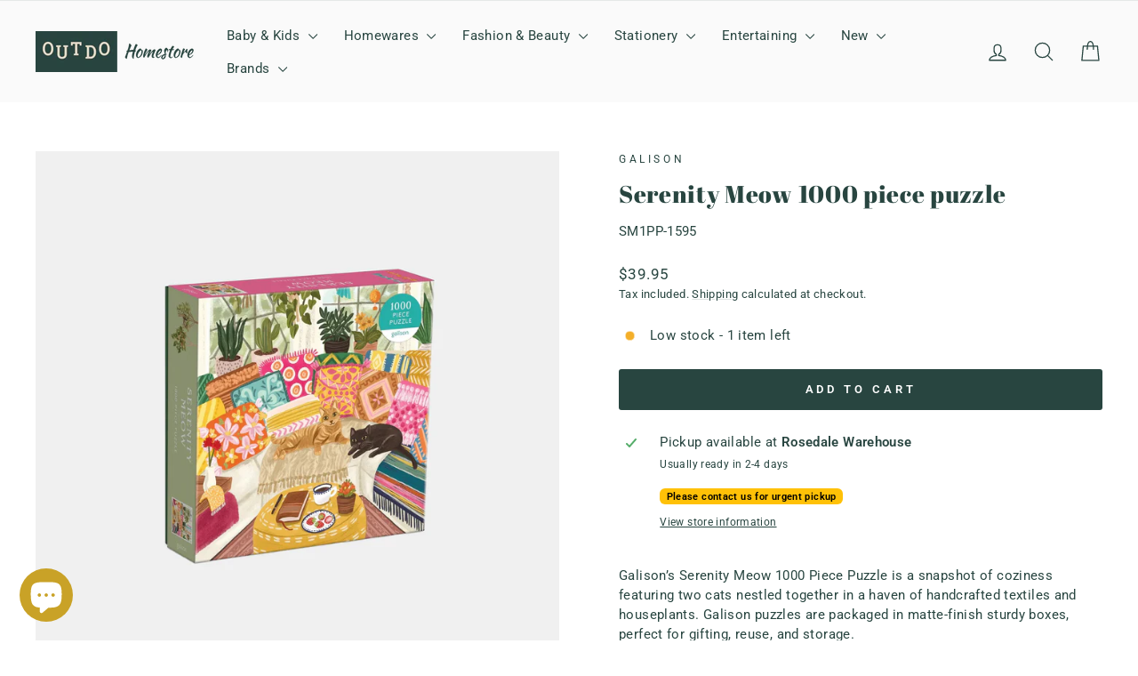

--- FILE ---
content_type: text/html; charset=utf-8
request_url: https://www.outdo.co.nz/products/serenity-meow-1000-piece-puzzle
body_size: 29808
content:
<!doctype html>
<html class="no-js" lang="en" dir="ltr">
<head>
  <meta charset="utf-8">
  <meta http-equiv="X-UA-Compatible" content="IE=edge,chrome=1">
  <meta name="viewport" content="width=device-width,initial-scale=1">
  <meta name="theme-color" content="#284540">
  <link rel="canonical" href="https://www.outdo.co.nz/products/serenity-meow-1000-piece-puzzle">
  <link rel="preconnect" href="https://cdn.shopify.com" crossorigin>
  <link rel="preconnect" href="https://fonts.shopifycdn.com" crossorigin>
  <link rel="dns-prefetch" href="https://productreviews.shopifycdn.com">
  <link rel="dns-prefetch" href="https://ajax.googleapis.com">
  <link rel="dns-prefetch" href="https://maps.googleapis.com">
  <link rel="dns-prefetch" href="https://maps.gstatic.com">
  <link href="https://cdn.jsdelivr.net/npm/bootstrap@5.3.8/dist/css/bootstrap.min.css" rel="stylesheet" integrity="sha384-sRIl4kxILFvY47J16cr9ZwB07vP4J8+LH7qKQnuqkuIAvNWLzeN8tE5YBujZqJLB" crossorigin="anonymous"><link rel="shortcut icon" href="//www.outdo.co.nz/cdn/shop/files/Logo_Favicon_32x32.png?v=1614286589" type="image/png" /><title>Serenity Meow 1000 piece puzzle
&ndash; Outdo Homestore
</title>
<meta name="description" content="Galison’s Serenity Meow 1000 Piece Puzzle is a snapshot of coziness featuring two cats nestled together in a haven of handcrafted textiles and houseplants. Galison puzzles are packaged in matte-finish sturdy boxes, perfect for gifting, reuse, and storage.• 1000 pieces, Ribbon Cut• Box: 8 x 8 x 1.5&quot;, 203 x 203 x 41 mm• "><meta property="og:site_name" content="Outdo Homestore">
  <meta property="og:url" content="https://www.outdo.co.nz/products/serenity-meow-1000-piece-puzzle">
  <meta property="og:title" content="Serenity Meow 1000 piece puzzle">
  <meta property="og:type" content="product">
  <meta property="og:description" content="Galison’s Serenity Meow 1000 Piece Puzzle is a snapshot of coziness featuring two cats nestled together in a haven of handcrafted textiles and houseplants. Galison puzzles are packaged in matte-finish sturdy boxes, perfect for gifting, reuse, and storage.• 1000 pieces, Ribbon Cut• Box: 8 x 8 x 1.5&quot;, 203 x 203 x 41 mm• "><meta property="og:image" content="http://www.outdo.co.nz/cdn/shop/files/ga71460_1024x1024_5277d59e-c96d-4db1-8a0f-4466510645b1.jpg?v=1694233180">
    <meta property="og:image:secure_url" content="https://www.outdo.co.nz/cdn/shop/files/ga71460_1024x1024_5277d59e-c96d-4db1-8a0f-4466510645b1.jpg?v=1694233180">
    <meta property="og:image:width" content="1634">
    <meta property="og:image:height" content="1634"><meta name="twitter:site" content="@">
  <meta name="twitter:card" content="summary_large_image">
  <meta name="twitter:title" content="Serenity Meow 1000 piece puzzle">
  <meta name="twitter:description" content="Galison’s Serenity Meow 1000 Piece Puzzle is a snapshot of coziness featuring two cats nestled together in a haven of handcrafted textiles and houseplants. Galison puzzles are packaged in matte-finish sturdy boxes, perfect for gifting, reuse, and storage.• 1000 pieces, Ribbon Cut• Box: 8 x 8 x 1.5&quot;, 203 x 203 x 41 mm• ">
<style data-shopify>@font-face {
  font-family: "Abril Fatface";
  font-weight: 400;
  font-style: normal;
  font-display: swap;
  src: url("//www.outdo.co.nz/cdn/fonts/abril_fatface/abrilfatface_n4.002841dd08a4d39b2c2d7fe9d598d4782afb7225.woff2") format("woff2"),
       url("//www.outdo.co.nz/cdn/fonts/abril_fatface/abrilfatface_n4.0d8f922831420cd750572c7a70f4c623018424d8.woff") format("woff");
}

  @font-face {
  font-family: Roboto;
  font-weight: 400;
  font-style: normal;
  font-display: swap;
  src: url("//www.outdo.co.nz/cdn/fonts/roboto/roboto_n4.2019d890f07b1852f56ce63ba45b2db45d852cba.woff2") format("woff2"),
       url("//www.outdo.co.nz/cdn/fonts/roboto/roboto_n4.238690e0007583582327135619c5f7971652fa9d.woff") format("woff");
}


  @font-face {
  font-family: Roboto;
  font-weight: 600;
  font-style: normal;
  font-display: swap;
  src: url("//www.outdo.co.nz/cdn/fonts/roboto/roboto_n6.3d305d5382545b48404c304160aadee38c90ef9d.woff2") format("woff2"),
       url("//www.outdo.co.nz/cdn/fonts/roboto/roboto_n6.bb37be020157f87e181e5489d5e9137ad60c47a2.woff") format("woff");
}

  @font-face {
  font-family: Roboto;
  font-weight: 400;
  font-style: italic;
  font-display: swap;
  src: url("//www.outdo.co.nz/cdn/fonts/roboto/roboto_i4.57ce898ccda22ee84f49e6b57ae302250655e2d4.woff2") format("woff2"),
       url("//www.outdo.co.nz/cdn/fonts/roboto/roboto_i4.b21f3bd061cbcb83b824ae8c7671a82587b264bf.woff") format("woff");
}

  @font-face {
  font-family: Roboto;
  font-weight: 600;
  font-style: italic;
  font-display: swap;
  src: url("//www.outdo.co.nz/cdn/fonts/roboto/roboto_i6.ebd6b6733fb2b030d60cbf61316511a7ffd82fb3.woff2") format("woff2"),
       url("//www.outdo.co.nz/cdn/fonts/roboto/roboto_i6.1363905a6d5249605bc5e0f859663ffe95ac3bed.woff") format("woff");
}

</style><link href="//www.outdo.co.nz/cdn/shop/t/73/assets/theme.css?v=172467359119298681301755355747" rel="stylesheet" type="text/css" media="all" />
<style data-shopify>:root {
    --typeHeaderPrimary: "Abril Fatface";
    --typeHeaderFallback: serif;
    --typeHeaderSize: 32px;
    --typeHeaderWeight: 400;
    --typeHeaderLineHeight: 1.6;
    --typeHeaderSpacing: 0.025em;

    --typeBasePrimary:Roboto;
    --typeBaseFallback:sans-serif;
    --typeBaseSize: 15px;
    --typeBaseWeight: 400;
    --typeBaseSpacing: 0.025em;
    --typeBaseLineHeight: 1.5;
    --typeBaselineHeightMinus01: 1.4;

    --typeCollectionTitle: 26px;

    --iconWeight: 3px;
    --iconLinecaps: round;

    
        --buttonRadius: 3px;
    

    --colorGridOverlayOpacity: 0.12;
    --colorAnnouncement: #6b3f21;
    --colorAnnouncementText: #ffffff;

    --colorBody: #ffffff;
    --colorBodyAlpha05: rgba(255, 255, 255, 0.05);
    --colorBodyDim: #f2f2f2;
    --colorBodyLightDim: #fafafa;
    --colorBodyMediumDim: #f5f5f5;


    --colorBorder: #979797;

    --colorBtnPrimary: #284540;
    --colorBtnPrimaryLight: #3b655e;
    --colorBtnPrimaryDim: #1f3531;
    --colorBtnPrimaryText: #ffffff;

    --colorCartDot: #d74a5d;

    --colorDrawers: #ffffff;
    --colorDrawersDim: #f2f2f2;
    --colorDrawerBorder: #e8e8e1;
    --colorDrawerText: #284540;
    --colorDrawerTextDark: #0c1513;
    --colorDrawerButton: #284540;
    --colorDrawerButtonText: #ffffff;

    --colorFooter: #284540;
    --colorFooterText: #ffffff;
    --colorFooterTextAlpha01: #ffffff;

    --colorGridOverlay: #000000;
    --colorGridOverlayOpacity: 0.1;

    --colorHeaderTextAlpha01: rgba(40, 69, 64, 0.1);

    --colorHeroText: #ffffff;

    --colorSmallImageBg: #ffffff;
    --colorLargeImageBg: #284540;

    --colorImageOverlay: #000000;
    --colorImageOverlayOpacity: 0.1;
    --colorImageOverlayTextShadow: 0.25;

    --colorLink: #284540;

    --colorModalBg: rgba(230, 230, 230, 0.6);

    --colorNav: #fafafa;
    --colorNavText: #284540;

    --colorPrice: #284540;

    --colorSaleTag: #c20000;
    --colorSaleTagText: #ffffff;

    --colorTextBody: #284540;
    --colorTextBodyAlpha015: rgba(40, 69, 64, 0.15);
    --colorTextBodyAlpha005: rgba(40, 69, 64, 0.05);
    --colorTextBodyAlpha008: rgba(40, 69, 64, 0.08);
    --colorTextSavings: #c20000;

    --urlIcoSelect: url(//www.outdo.co.nz/cdn/shop/t/73/assets/ico-select.svg);
    --urlIcoSelectFooter: url(//www.outdo.co.nz/cdn/shop/t/73/assets/ico-select-footer.svg);
    --urlIcoSelectWhite: url(//www.outdo.co.nz/cdn/shop/t/73/assets/ico-select-white.svg);

    --grid-gutter: 17px;
    --drawer-gutter: 20px;

    --sizeChartMargin: 25px 0;
    --sizeChartIconMargin: 5px;

    --newsletterReminderPadding: 40px;

    /*Shop Pay Installments*/
    --color-body-text: #284540;
    --color-body: #ffffff;
    --color-bg: #ffffff;
    }

    .placeholder-content {
    background-image: linear-gradient(100deg, #ffffff 40%, #f7f7f7 63%, #ffffff 79%);
    }</style><script>
    document.documentElement.className = document.documentElement.className.replace('no-js', 'js');

    window.theme = window.theme || {};
    theme.routes = {
      home: "/",
      cart: "/cart.js",
      cartPage: "/cart",
      cartAdd: "/cart/add.js",
      cartChange: "/cart/change.js",
      search: "/search",
      predictiveSearch: "/search/suggest"
    };
    theme.strings = {
      soldOut: "Sold Out",
      unavailable: "Unavailable",
      inStockLabel: "In stock, ready to ship",
      oneStockLabel: "Low stock - [count] item left",
      otherStockLabel: "Low stock - [count] items left",
      willNotShipUntil: "Ready to ship [date]",
      willBeInStockAfter: "Back in stock [date]",
      waitingForStock: "Backordered, shipping soon",
      savePrice: "Save [saved_amount]",
      cartEmpty: "Your cart is currently empty.",
      cartTermsConfirmation: "You must agree with the terms and conditions of sales to check out",
      searchCollections: "Collections",
      searchPages: "Pages",
      searchArticles: "Articles",
      productFrom: "from ",
      maxQuantity: "You can only have [quantity] of [title] in your cart."
    };
    theme.settings = {
      cartType: "drawer",
      isCustomerTemplate: false,
      moneyFormat: "${{amount}}",
      saveType: "dollar",
      productImageSize: "square",
      productImageCover: false,
      predictiveSearch: true,
      predictiveSearchType: null,
      predictiveSearchVendor: true,
      predictiveSearchPrice: true,
      quickView: false,
      themeName: 'Impulse',
      themeVersion: "8.0.0"
    };
  </script>

  <script>window.performance && window.performance.mark && window.performance.mark('shopify.content_for_header.start');</script><meta name="google-site-verification" content="L5OeWtmUHN6RRn1Vry5T1ehz1LMLgMF3isDtUqEebGM">
<meta name="facebook-domain-verification" content="bd31ly0g2t4zwgg0z408vnigt6squb">
<meta name="facebook-domain-verification" content="pbumar8g9razwqo4bgkh9e4h2fq51n">
<meta name="google-site-verification" content="DNcLPGjc-uvqule2dm5G9ezYqcSjMhP7iuyi9Z9xmwg">
<meta id="shopify-digital-wallet" name="shopify-digital-wallet" content="/25813057587/digital_wallets/dialog">
<meta name="shopify-checkout-api-token" content="c527db947c1f446fbf0a0e6180a31f36">
<meta id="in-context-paypal-metadata" data-shop-id="25813057587" data-venmo-supported="false" data-environment="production" data-locale="en_US" data-paypal-v4="true" data-currency="NZD">
<link rel="alternate" type="application/json+oembed" href="https://www.outdo.co.nz/products/serenity-meow-1000-piece-puzzle.oembed">
<script async="async" src="/checkouts/internal/preloads.js?locale=en-NZ"></script>
<link rel="preconnect" href="https://shop.app" crossorigin="anonymous">
<script async="async" src="https://shop.app/checkouts/internal/preloads.js?locale=en-NZ&shop_id=25813057587" crossorigin="anonymous"></script>
<script id="apple-pay-shop-capabilities" type="application/json">{"shopId":25813057587,"countryCode":"NZ","currencyCode":"NZD","merchantCapabilities":["supports3DS"],"merchantId":"gid:\/\/shopify\/Shop\/25813057587","merchantName":"Outdo Homestore","requiredBillingContactFields":["postalAddress","email","phone"],"requiredShippingContactFields":["postalAddress","email","phone"],"shippingType":"shipping","supportedNetworks":["visa","masterCard"],"total":{"type":"pending","label":"Outdo Homestore","amount":"1.00"},"shopifyPaymentsEnabled":true,"supportsSubscriptions":true}</script>
<script id="shopify-features" type="application/json">{"accessToken":"c527db947c1f446fbf0a0e6180a31f36","betas":["rich-media-storefront-analytics"],"domain":"www.outdo.co.nz","predictiveSearch":true,"shopId":25813057587,"locale":"en"}</script>
<script>var Shopify = Shopify || {};
Shopify.shop = "outdo-home.myshopify.com";
Shopify.locale = "en";
Shopify.currency = {"active":"NZD","rate":"1.0"};
Shopify.country = "NZ";
Shopify.theme = {"name":"Impulse","id":178121081147,"schema_name":"Impulse","schema_version":"8.0.0","theme_store_id":857,"role":"main"};
Shopify.theme.handle = "null";
Shopify.theme.style = {"id":null,"handle":null};
Shopify.cdnHost = "www.outdo.co.nz/cdn";
Shopify.routes = Shopify.routes || {};
Shopify.routes.root = "/";</script>
<script type="module">!function(o){(o.Shopify=o.Shopify||{}).modules=!0}(window);</script>
<script>!function(o){function n(){var o=[];function n(){o.push(Array.prototype.slice.apply(arguments))}return n.q=o,n}var t=o.Shopify=o.Shopify||{};t.loadFeatures=n(),t.autoloadFeatures=n()}(window);</script>
<script>
  window.ShopifyPay = window.ShopifyPay || {};
  window.ShopifyPay.apiHost = "shop.app\/pay";
  window.ShopifyPay.redirectState = null;
</script>
<script id="shop-js-analytics" type="application/json">{"pageType":"product"}</script>
<script defer="defer" async type="module" src="//www.outdo.co.nz/cdn/shopifycloud/shop-js/modules/v2/client.init-shop-cart-sync_BT-GjEfc.en.esm.js"></script>
<script defer="defer" async type="module" src="//www.outdo.co.nz/cdn/shopifycloud/shop-js/modules/v2/chunk.common_D58fp_Oc.esm.js"></script>
<script defer="defer" async type="module" src="//www.outdo.co.nz/cdn/shopifycloud/shop-js/modules/v2/chunk.modal_xMitdFEc.esm.js"></script>
<script type="module">
  await import("//www.outdo.co.nz/cdn/shopifycloud/shop-js/modules/v2/client.init-shop-cart-sync_BT-GjEfc.en.esm.js");
await import("//www.outdo.co.nz/cdn/shopifycloud/shop-js/modules/v2/chunk.common_D58fp_Oc.esm.js");
await import("//www.outdo.co.nz/cdn/shopifycloud/shop-js/modules/v2/chunk.modal_xMitdFEc.esm.js");

  window.Shopify.SignInWithShop?.initShopCartSync?.({"fedCMEnabled":true,"windoidEnabled":true});

</script>
<script>
  window.Shopify = window.Shopify || {};
  if (!window.Shopify.featureAssets) window.Shopify.featureAssets = {};
  window.Shopify.featureAssets['shop-js'] = {"shop-cart-sync":["modules/v2/client.shop-cart-sync_DZOKe7Ll.en.esm.js","modules/v2/chunk.common_D58fp_Oc.esm.js","modules/v2/chunk.modal_xMitdFEc.esm.js"],"init-fed-cm":["modules/v2/client.init-fed-cm_B6oLuCjv.en.esm.js","modules/v2/chunk.common_D58fp_Oc.esm.js","modules/v2/chunk.modal_xMitdFEc.esm.js"],"shop-cash-offers":["modules/v2/client.shop-cash-offers_D2sdYoxE.en.esm.js","modules/v2/chunk.common_D58fp_Oc.esm.js","modules/v2/chunk.modal_xMitdFEc.esm.js"],"shop-login-button":["modules/v2/client.shop-login-button_QeVjl5Y3.en.esm.js","modules/v2/chunk.common_D58fp_Oc.esm.js","modules/v2/chunk.modal_xMitdFEc.esm.js"],"pay-button":["modules/v2/client.pay-button_DXTOsIq6.en.esm.js","modules/v2/chunk.common_D58fp_Oc.esm.js","modules/v2/chunk.modal_xMitdFEc.esm.js"],"shop-button":["modules/v2/client.shop-button_DQZHx9pm.en.esm.js","modules/v2/chunk.common_D58fp_Oc.esm.js","modules/v2/chunk.modal_xMitdFEc.esm.js"],"avatar":["modules/v2/client.avatar_BTnouDA3.en.esm.js"],"init-windoid":["modules/v2/client.init-windoid_CR1B-cfM.en.esm.js","modules/v2/chunk.common_D58fp_Oc.esm.js","modules/v2/chunk.modal_xMitdFEc.esm.js"],"init-shop-for-new-customer-accounts":["modules/v2/client.init-shop-for-new-customer-accounts_C_vY_xzh.en.esm.js","modules/v2/client.shop-login-button_QeVjl5Y3.en.esm.js","modules/v2/chunk.common_D58fp_Oc.esm.js","modules/v2/chunk.modal_xMitdFEc.esm.js"],"init-shop-email-lookup-coordinator":["modules/v2/client.init-shop-email-lookup-coordinator_BI7n9ZSv.en.esm.js","modules/v2/chunk.common_D58fp_Oc.esm.js","modules/v2/chunk.modal_xMitdFEc.esm.js"],"init-shop-cart-sync":["modules/v2/client.init-shop-cart-sync_BT-GjEfc.en.esm.js","modules/v2/chunk.common_D58fp_Oc.esm.js","modules/v2/chunk.modal_xMitdFEc.esm.js"],"shop-toast-manager":["modules/v2/client.shop-toast-manager_DiYdP3xc.en.esm.js","modules/v2/chunk.common_D58fp_Oc.esm.js","modules/v2/chunk.modal_xMitdFEc.esm.js"],"init-customer-accounts":["modules/v2/client.init-customer-accounts_D9ZNqS-Q.en.esm.js","modules/v2/client.shop-login-button_QeVjl5Y3.en.esm.js","modules/v2/chunk.common_D58fp_Oc.esm.js","modules/v2/chunk.modal_xMitdFEc.esm.js"],"init-customer-accounts-sign-up":["modules/v2/client.init-customer-accounts-sign-up_iGw4briv.en.esm.js","modules/v2/client.shop-login-button_QeVjl5Y3.en.esm.js","modules/v2/chunk.common_D58fp_Oc.esm.js","modules/v2/chunk.modal_xMitdFEc.esm.js"],"shop-follow-button":["modules/v2/client.shop-follow-button_CqMgW2wH.en.esm.js","modules/v2/chunk.common_D58fp_Oc.esm.js","modules/v2/chunk.modal_xMitdFEc.esm.js"],"checkout-modal":["modules/v2/client.checkout-modal_xHeaAweL.en.esm.js","modules/v2/chunk.common_D58fp_Oc.esm.js","modules/v2/chunk.modal_xMitdFEc.esm.js"],"shop-login":["modules/v2/client.shop-login_D91U-Q7h.en.esm.js","modules/v2/chunk.common_D58fp_Oc.esm.js","modules/v2/chunk.modal_xMitdFEc.esm.js"],"lead-capture":["modules/v2/client.lead-capture_BJmE1dJe.en.esm.js","modules/v2/chunk.common_D58fp_Oc.esm.js","modules/v2/chunk.modal_xMitdFEc.esm.js"],"payment-terms":["modules/v2/client.payment-terms_Ci9AEqFq.en.esm.js","modules/v2/chunk.common_D58fp_Oc.esm.js","modules/v2/chunk.modal_xMitdFEc.esm.js"]};
</script>
<script id="__st">var __st={"a":25813057587,"offset":46800,"reqid":"cdbce7e9-a651-4364-9b47-d0b585e0cf16-1769052462","pageurl":"www.outdo.co.nz\/products\/serenity-meow-1000-piece-puzzle","u":"8b726ca09ae3","p":"product","rtyp":"product","rid":8720382689595};</script>
<script>window.ShopifyPaypalV4VisibilityTracking = true;</script>
<script id="captcha-bootstrap">!function(){'use strict';const t='contact',e='account',n='new_comment',o=[[t,t],['blogs',n],['comments',n],[t,'customer']],c=[[e,'customer_login'],[e,'guest_login'],[e,'recover_customer_password'],[e,'create_customer']],r=t=>t.map((([t,e])=>`form[action*='/${t}']:not([data-nocaptcha='true']) input[name='form_type'][value='${e}']`)).join(','),a=t=>()=>t?[...document.querySelectorAll(t)].map((t=>t.form)):[];function s(){const t=[...o],e=r(t);return a(e)}const i='password',u='form_key',d=['recaptcha-v3-token','g-recaptcha-response','h-captcha-response',i],f=()=>{try{return window.sessionStorage}catch{return}},m='__shopify_v',_=t=>t.elements[u];function p(t,e,n=!1){try{const o=window.sessionStorage,c=JSON.parse(o.getItem(e)),{data:r}=function(t){const{data:e,action:n}=t;return t[m]||n?{data:e,action:n}:{data:t,action:n}}(c);for(const[e,n]of Object.entries(r))t.elements[e]&&(t.elements[e].value=n);n&&o.removeItem(e)}catch(o){console.error('form repopulation failed',{error:o})}}const l='form_type',E='cptcha';function T(t){t.dataset[E]=!0}const w=window,h=w.document,L='Shopify',v='ce_forms',y='captcha';let A=!1;((t,e)=>{const n=(g='f06e6c50-85a8-45c8-87d0-21a2b65856fe',I='https://cdn.shopify.com/shopifycloud/storefront-forms-hcaptcha/ce_storefront_forms_captcha_hcaptcha.v1.5.2.iife.js',D={infoText:'Protected by hCaptcha',privacyText:'Privacy',termsText:'Terms'},(t,e,n)=>{const o=w[L][v],c=o.bindForm;if(c)return c(t,g,e,D).then(n);var r;o.q.push([[t,g,e,D],n]),r=I,A||(h.body.append(Object.assign(h.createElement('script'),{id:'captcha-provider',async:!0,src:r})),A=!0)});var g,I,D;w[L]=w[L]||{},w[L][v]=w[L][v]||{},w[L][v].q=[],w[L][y]=w[L][y]||{},w[L][y].protect=function(t,e){n(t,void 0,e),T(t)},Object.freeze(w[L][y]),function(t,e,n,w,h,L){const[v,y,A,g]=function(t,e,n){const i=e?o:[],u=t?c:[],d=[...i,...u],f=r(d),m=r(i),_=r(d.filter((([t,e])=>n.includes(e))));return[a(f),a(m),a(_),s()]}(w,h,L),I=t=>{const e=t.target;return e instanceof HTMLFormElement?e:e&&e.form},D=t=>v().includes(t);t.addEventListener('submit',(t=>{const e=I(t);if(!e)return;const n=D(e)&&!e.dataset.hcaptchaBound&&!e.dataset.recaptchaBound,o=_(e),c=g().includes(e)&&(!o||!o.value);(n||c)&&t.preventDefault(),c&&!n&&(function(t){try{if(!f())return;!function(t){const e=f();if(!e)return;const n=_(t);if(!n)return;const o=n.value;o&&e.removeItem(o)}(t);const e=Array.from(Array(32),(()=>Math.random().toString(36)[2])).join('');!function(t,e){_(t)||t.append(Object.assign(document.createElement('input'),{type:'hidden',name:u})),t.elements[u].value=e}(t,e),function(t,e){const n=f();if(!n)return;const o=[...t.querySelectorAll(`input[type='${i}']`)].map((({name:t})=>t)),c=[...d,...o],r={};for(const[a,s]of new FormData(t).entries())c.includes(a)||(r[a]=s);n.setItem(e,JSON.stringify({[m]:1,action:t.action,data:r}))}(t,e)}catch(e){console.error('failed to persist form',e)}}(e),e.submit())}));const S=(t,e)=>{t&&!t.dataset[E]&&(n(t,e.some((e=>e===t))),T(t))};for(const o of['focusin','change'])t.addEventListener(o,(t=>{const e=I(t);D(e)&&S(e,y())}));const B=e.get('form_key'),M=e.get(l),P=B&&M;t.addEventListener('DOMContentLoaded',(()=>{const t=y();if(P)for(const e of t)e.elements[l].value===M&&p(e,B);[...new Set([...A(),...v().filter((t=>'true'===t.dataset.shopifyCaptcha))])].forEach((e=>S(e,t)))}))}(h,new URLSearchParams(w.location.search),n,t,e,['guest_login'])})(!0,!0)}();</script>
<script integrity="sha256-4kQ18oKyAcykRKYeNunJcIwy7WH5gtpwJnB7kiuLZ1E=" data-source-attribution="shopify.loadfeatures" defer="defer" src="//www.outdo.co.nz/cdn/shopifycloud/storefront/assets/storefront/load_feature-a0a9edcb.js" crossorigin="anonymous"></script>
<script crossorigin="anonymous" defer="defer" src="//www.outdo.co.nz/cdn/shopifycloud/storefront/assets/shopify_pay/storefront-65b4c6d7.js?v=20250812"></script>
<script data-source-attribution="shopify.dynamic_checkout.dynamic.init">var Shopify=Shopify||{};Shopify.PaymentButton=Shopify.PaymentButton||{isStorefrontPortableWallets:!0,init:function(){window.Shopify.PaymentButton.init=function(){};var t=document.createElement("script");t.src="https://www.outdo.co.nz/cdn/shopifycloud/portable-wallets/latest/portable-wallets.en.js",t.type="module",document.head.appendChild(t)}};
</script>
<script data-source-attribution="shopify.dynamic_checkout.buyer_consent">
  function portableWalletsHideBuyerConsent(e){var t=document.getElementById("shopify-buyer-consent"),n=document.getElementById("shopify-subscription-policy-button");t&&n&&(t.classList.add("hidden"),t.setAttribute("aria-hidden","true"),n.removeEventListener("click",e))}function portableWalletsShowBuyerConsent(e){var t=document.getElementById("shopify-buyer-consent"),n=document.getElementById("shopify-subscription-policy-button");t&&n&&(t.classList.remove("hidden"),t.removeAttribute("aria-hidden"),n.addEventListener("click",e))}window.Shopify?.PaymentButton&&(window.Shopify.PaymentButton.hideBuyerConsent=portableWalletsHideBuyerConsent,window.Shopify.PaymentButton.showBuyerConsent=portableWalletsShowBuyerConsent);
</script>
<script data-source-attribution="shopify.dynamic_checkout.cart.bootstrap">document.addEventListener("DOMContentLoaded",(function(){function t(){return document.querySelector("shopify-accelerated-checkout-cart, shopify-accelerated-checkout")}if(t())Shopify.PaymentButton.init();else{new MutationObserver((function(e,n){t()&&(Shopify.PaymentButton.init(),n.disconnect())})).observe(document.body,{childList:!0,subtree:!0})}}));
</script>
<link id="shopify-accelerated-checkout-styles" rel="stylesheet" media="screen" href="https://www.outdo.co.nz/cdn/shopifycloud/portable-wallets/latest/accelerated-checkout-backwards-compat.css" crossorigin="anonymous">
<style id="shopify-accelerated-checkout-cart">
        #shopify-buyer-consent {
  margin-top: 1em;
  display: inline-block;
  width: 100%;
}

#shopify-buyer-consent.hidden {
  display: none;
}

#shopify-subscription-policy-button {
  background: none;
  border: none;
  padding: 0;
  text-decoration: underline;
  font-size: inherit;
  cursor: pointer;
}

#shopify-subscription-policy-button::before {
  box-shadow: none;
}

      </style>

<script>window.performance && window.performance.mark && window.performance.mark('shopify.content_for_header.end');</script>

  <script src="//www.outdo.co.nz/cdn/shop/t/73/assets/vendor-scripts-v11.js" defer="defer"></script><script src="//www.outdo.co.nz/cdn/shop/t/73/assets/theme.js?v=22325264162658116151750520108" defer="defer"></script>
<script src="https://cdn.shopify.com/extensions/e8878072-2f6b-4e89-8082-94b04320908d/inbox-1254/assets/inbox-chat-loader.js" type="text/javascript" defer="defer"></script>
<link href="https://monorail-edge.shopifysvc.com" rel="dns-prefetch">
<script>(function(){if ("sendBeacon" in navigator && "performance" in window) {try {var session_token_from_headers = performance.getEntriesByType('navigation')[0].serverTiming.find(x => x.name == '_s').description;} catch {var session_token_from_headers = undefined;}var session_cookie_matches = document.cookie.match(/_shopify_s=([^;]*)/);var session_token_from_cookie = session_cookie_matches && session_cookie_matches.length === 2 ? session_cookie_matches[1] : "";var session_token = session_token_from_headers || session_token_from_cookie || "";function handle_abandonment_event(e) {var entries = performance.getEntries().filter(function(entry) {return /monorail-edge.shopifysvc.com/.test(entry.name);});if (!window.abandonment_tracked && entries.length === 0) {window.abandonment_tracked = true;var currentMs = Date.now();var navigation_start = performance.timing.navigationStart;var payload = {shop_id: 25813057587,url: window.location.href,navigation_start,duration: currentMs - navigation_start,session_token,page_type: "product"};window.navigator.sendBeacon("https://monorail-edge.shopifysvc.com/v1/produce", JSON.stringify({schema_id: "online_store_buyer_site_abandonment/1.1",payload: payload,metadata: {event_created_at_ms: currentMs,event_sent_at_ms: currentMs}}));}}window.addEventListener('pagehide', handle_abandonment_event);}}());</script>
<script id="web-pixels-manager-setup">(function e(e,d,r,n,o){if(void 0===o&&(o={}),!Boolean(null===(a=null===(i=window.Shopify)||void 0===i?void 0:i.analytics)||void 0===a?void 0:a.replayQueue)){var i,a;window.Shopify=window.Shopify||{};var t=window.Shopify;t.analytics=t.analytics||{};var s=t.analytics;s.replayQueue=[],s.publish=function(e,d,r){return s.replayQueue.push([e,d,r]),!0};try{self.performance.mark("wpm:start")}catch(e){}var l=function(){var e={modern:/Edge?\/(1{2}[4-9]|1[2-9]\d|[2-9]\d{2}|\d{4,})\.\d+(\.\d+|)|Firefox\/(1{2}[4-9]|1[2-9]\d|[2-9]\d{2}|\d{4,})\.\d+(\.\d+|)|Chrom(ium|e)\/(9{2}|\d{3,})\.\d+(\.\d+|)|(Maci|X1{2}).+ Version\/(15\.\d+|(1[6-9]|[2-9]\d|\d{3,})\.\d+)([,.]\d+|)( \(\w+\)|)( Mobile\/\w+|) Safari\/|Chrome.+OPR\/(9{2}|\d{3,})\.\d+\.\d+|(CPU[ +]OS|iPhone[ +]OS|CPU[ +]iPhone|CPU IPhone OS|CPU iPad OS)[ +]+(15[._]\d+|(1[6-9]|[2-9]\d|\d{3,})[._]\d+)([._]\d+|)|Android:?[ /-](13[3-9]|1[4-9]\d|[2-9]\d{2}|\d{4,})(\.\d+|)(\.\d+|)|Android.+Firefox\/(13[5-9]|1[4-9]\d|[2-9]\d{2}|\d{4,})\.\d+(\.\d+|)|Android.+Chrom(ium|e)\/(13[3-9]|1[4-9]\d|[2-9]\d{2}|\d{4,})\.\d+(\.\d+|)|SamsungBrowser\/([2-9]\d|\d{3,})\.\d+/,legacy:/Edge?\/(1[6-9]|[2-9]\d|\d{3,})\.\d+(\.\d+|)|Firefox\/(5[4-9]|[6-9]\d|\d{3,})\.\d+(\.\d+|)|Chrom(ium|e)\/(5[1-9]|[6-9]\d|\d{3,})\.\d+(\.\d+|)([\d.]+$|.*Safari\/(?![\d.]+ Edge\/[\d.]+$))|(Maci|X1{2}).+ Version\/(10\.\d+|(1[1-9]|[2-9]\d|\d{3,})\.\d+)([,.]\d+|)( \(\w+\)|)( Mobile\/\w+|) Safari\/|Chrome.+OPR\/(3[89]|[4-9]\d|\d{3,})\.\d+\.\d+|(CPU[ +]OS|iPhone[ +]OS|CPU[ +]iPhone|CPU IPhone OS|CPU iPad OS)[ +]+(10[._]\d+|(1[1-9]|[2-9]\d|\d{3,})[._]\d+)([._]\d+|)|Android:?[ /-](13[3-9]|1[4-9]\d|[2-9]\d{2}|\d{4,})(\.\d+|)(\.\d+|)|Mobile Safari.+OPR\/([89]\d|\d{3,})\.\d+\.\d+|Android.+Firefox\/(13[5-9]|1[4-9]\d|[2-9]\d{2}|\d{4,})\.\d+(\.\d+|)|Android.+Chrom(ium|e)\/(13[3-9]|1[4-9]\d|[2-9]\d{2}|\d{4,})\.\d+(\.\d+|)|Android.+(UC? ?Browser|UCWEB|U3)[ /]?(15\.([5-9]|\d{2,})|(1[6-9]|[2-9]\d|\d{3,})\.\d+)\.\d+|SamsungBrowser\/(5\.\d+|([6-9]|\d{2,})\.\d+)|Android.+MQ{2}Browser\/(14(\.(9|\d{2,})|)|(1[5-9]|[2-9]\d|\d{3,})(\.\d+|))(\.\d+|)|K[Aa][Ii]OS\/(3\.\d+|([4-9]|\d{2,})\.\d+)(\.\d+|)/},d=e.modern,r=e.legacy,n=navigator.userAgent;return n.match(d)?"modern":n.match(r)?"legacy":"unknown"}(),u="modern"===l?"modern":"legacy",c=(null!=n?n:{modern:"",legacy:""})[u],f=function(e){return[e.baseUrl,"/wpm","/b",e.hashVersion,"modern"===e.buildTarget?"m":"l",".js"].join("")}({baseUrl:d,hashVersion:r,buildTarget:u}),m=function(e){var d=e.version,r=e.bundleTarget,n=e.surface,o=e.pageUrl,i=e.monorailEndpoint;return{emit:function(e){var a=e.status,t=e.errorMsg,s=(new Date).getTime(),l=JSON.stringify({metadata:{event_sent_at_ms:s},events:[{schema_id:"web_pixels_manager_load/3.1",payload:{version:d,bundle_target:r,page_url:o,status:a,surface:n,error_msg:t},metadata:{event_created_at_ms:s}}]});if(!i)return console&&console.warn&&console.warn("[Web Pixels Manager] No Monorail endpoint provided, skipping logging."),!1;try{return self.navigator.sendBeacon.bind(self.navigator)(i,l)}catch(e){}var u=new XMLHttpRequest;try{return u.open("POST",i,!0),u.setRequestHeader("Content-Type","text/plain"),u.send(l),!0}catch(e){return console&&console.warn&&console.warn("[Web Pixels Manager] Got an unhandled error while logging to Monorail."),!1}}}}({version:r,bundleTarget:l,surface:e.surface,pageUrl:self.location.href,monorailEndpoint:e.monorailEndpoint});try{o.browserTarget=l,function(e){var d=e.src,r=e.async,n=void 0===r||r,o=e.onload,i=e.onerror,a=e.sri,t=e.scriptDataAttributes,s=void 0===t?{}:t,l=document.createElement("script"),u=document.querySelector("head"),c=document.querySelector("body");if(l.async=n,l.src=d,a&&(l.integrity=a,l.crossOrigin="anonymous"),s)for(var f in s)if(Object.prototype.hasOwnProperty.call(s,f))try{l.dataset[f]=s[f]}catch(e){}if(o&&l.addEventListener("load",o),i&&l.addEventListener("error",i),u)u.appendChild(l);else{if(!c)throw new Error("Did not find a head or body element to append the script");c.appendChild(l)}}({src:f,async:!0,onload:function(){if(!function(){var e,d;return Boolean(null===(d=null===(e=window.Shopify)||void 0===e?void 0:e.analytics)||void 0===d?void 0:d.initialized)}()){var d=window.webPixelsManager.init(e)||void 0;if(d){var r=window.Shopify.analytics;r.replayQueue.forEach((function(e){var r=e[0],n=e[1],o=e[2];d.publishCustomEvent(r,n,o)})),r.replayQueue=[],r.publish=d.publishCustomEvent,r.visitor=d.visitor,r.initialized=!0}}},onerror:function(){return m.emit({status:"failed",errorMsg:"".concat(f," has failed to load")})},sri:function(e){var d=/^sha384-[A-Za-z0-9+/=]+$/;return"string"==typeof e&&d.test(e)}(c)?c:"",scriptDataAttributes:o}),m.emit({status:"loading"})}catch(e){m.emit({status:"failed",errorMsg:(null==e?void 0:e.message)||"Unknown error"})}}})({shopId: 25813057587,storefrontBaseUrl: "https://www.outdo.co.nz",extensionsBaseUrl: "https://extensions.shopifycdn.com/cdn/shopifycloud/web-pixels-manager",monorailEndpoint: "https://monorail-edge.shopifysvc.com/unstable/produce_batch",surface: "storefront-renderer",enabledBetaFlags: ["2dca8a86"],webPixelsConfigList: [{"id":"724992315","configuration":"{\"config\":\"{\\\"google_tag_ids\\\":[\\\"G-HYEXJHKFTH\\\",\\\"AW-592166791\\\",\\\"GT-PHRN58W\\\"],\\\"target_country\\\":\\\"NZ\\\",\\\"gtag_events\\\":[{\\\"type\\\":\\\"begin_checkout\\\",\\\"action_label\\\":[\\\"G-HYEXJHKFTH\\\",\\\"AW-592166791\\\/NVzkCKC9t-sBEIf_rpoC\\\"]},{\\\"type\\\":\\\"search\\\",\\\"action_label\\\":[\\\"G-HYEXJHKFTH\\\",\\\"AW-592166791\\\/B_QVCKO9t-sBEIf_rpoC\\\"]},{\\\"type\\\":\\\"view_item\\\",\\\"action_label\\\":[\\\"G-HYEXJHKFTH\\\",\\\"AW-592166791\\\/sA6hCJq9t-sBEIf_rpoC\\\",\\\"MC-SQ069249VK\\\"]},{\\\"type\\\":\\\"purchase\\\",\\\"action_label\\\":[\\\"G-HYEXJHKFTH\\\",\\\"AW-592166791\\\/QIQhCJe9t-sBEIf_rpoC\\\",\\\"MC-SQ069249VK\\\",\\\"AW-592166791\\\/Nv0zCIXl6osCEIf_rpoC\\\"]},{\\\"type\\\":\\\"page_view\\\",\\\"action_label\\\":[\\\"G-HYEXJHKFTH\\\",\\\"AW-592166791\\\/NWoICJS9t-sBEIf_rpoC\\\",\\\"MC-SQ069249VK\\\"]},{\\\"type\\\":\\\"add_payment_info\\\",\\\"action_label\\\":[\\\"G-HYEXJHKFTH\\\",\\\"AW-592166791\\\/z45DCKa9t-sBEIf_rpoC\\\"]},{\\\"type\\\":\\\"add_to_cart\\\",\\\"action_label\\\":[\\\"G-HYEXJHKFTH\\\",\\\"AW-592166791\\\/bIu6CJ29t-sBEIf_rpoC\\\"]}],\\\"enable_monitoring_mode\\\":false}\"}","eventPayloadVersion":"v1","runtimeContext":"OPEN","scriptVersion":"b2a88bafab3e21179ed38636efcd8a93","type":"APP","apiClientId":1780363,"privacyPurposes":[],"dataSharingAdjustments":{"protectedCustomerApprovalScopes":["read_customer_address","read_customer_email","read_customer_name","read_customer_personal_data","read_customer_phone"]}},{"id":"241402171","configuration":"{\"pixel_id\":\"323593728735357\",\"pixel_type\":\"facebook_pixel\",\"metaapp_system_user_token\":\"-\"}","eventPayloadVersion":"v1","runtimeContext":"OPEN","scriptVersion":"ca16bc87fe92b6042fbaa3acc2fbdaa6","type":"APP","apiClientId":2329312,"privacyPurposes":["ANALYTICS","MARKETING","SALE_OF_DATA"],"dataSharingAdjustments":{"protectedCustomerApprovalScopes":["read_customer_address","read_customer_email","read_customer_name","read_customer_personal_data","read_customer_phone"]}},{"id":"33489211","configuration":"{\"myshopifyDomain\":\"outdo-home.myshopify.com\"}","eventPayloadVersion":"v1","runtimeContext":"STRICT","scriptVersion":"23b97d18e2aa74363140dc29c9284e87","type":"APP","apiClientId":2775569,"privacyPurposes":["ANALYTICS","MARKETING","SALE_OF_DATA"],"dataSharingAdjustments":{"protectedCustomerApprovalScopes":["read_customer_address","read_customer_email","read_customer_name","read_customer_phone","read_customer_personal_data"]}},{"id":"shopify-app-pixel","configuration":"{}","eventPayloadVersion":"v1","runtimeContext":"STRICT","scriptVersion":"0450","apiClientId":"shopify-pixel","type":"APP","privacyPurposes":["ANALYTICS","MARKETING"]},{"id":"shopify-custom-pixel","eventPayloadVersion":"v1","runtimeContext":"LAX","scriptVersion":"0450","apiClientId":"shopify-pixel","type":"CUSTOM","privacyPurposes":["ANALYTICS","MARKETING"]}],isMerchantRequest: false,initData: {"shop":{"name":"Outdo Homestore","paymentSettings":{"currencyCode":"NZD"},"myshopifyDomain":"outdo-home.myshopify.com","countryCode":"NZ","storefrontUrl":"https:\/\/www.outdo.co.nz"},"customer":null,"cart":null,"checkout":null,"productVariants":[{"price":{"amount":39.95,"currencyCode":"NZD"},"product":{"title":"Serenity Meow 1000 piece puzzle","vendor":"Galison","id":"8720382689595","untranslatedTitle":"Serenity Meow 1000 piece puzzle","url":"\/products\/serenity-meow-1000-piece-puzzle","type":"Jigsaw Puzzles"},"id":"46789720801595","image":{"src":"\/\/www.outdo.co.nz\/cdn\/shop\/files\/ga71460_1024x1024_5277d59e-c96d-4db1-8a0f-4466510645b1.jpg?v=1694233180"},"sku":"SM1PP-1595","title":"Default Title","untranslatedTitle":"Default Title"}],"purchasingCompany":null},},"https://www.outdo.co.nz/cdn","fcfee988w5aeb613cpc8e4bc33m6693e112",{"modern":"","legacy":""},{"shopId":"25813057587","storefrontBaseUrl":"https:\/\/www.outdo.co.nz","extensionBaseUrl":"https:\/\/extensions.shopifycdn.com\/cdn\/shopifycloud\/web-pixels-manager","surface":"storefront-renderer","enabledBetaFlags":"[\"2dca8a86\"]","isMerchantRequest":"false","hashVersion":"fcfee988w5aeb613cpc8e4bc33m6693e112","publish":"custom","events":"[[\"page_viewed\",{}],[\"product_viewed\",{\"productVariant\":{\"price\":{\"amount\":39.95,\"currencyCode\":\"NZD\"},\"product\":{\"title\":\"Serenity Meow 1000 piece puzzle\",\"vendor\":\"Galison\",\"id\":\"8720382689595\",\"untranslatedTitle\":\"Serenity Meow 1000 piece puzzle\",\"url\":\"\/products\/serenity-meow-1000-piece-puzzle\",\"type\":\"Jigsaw Puzzles\"},\"id\":\"46789720801595\",\"image\":{\"src\":\"\/\/www.outdo.co.nz\/cdn\/shop\/files\/ga71460_1024x1024_5277d59e-c96d-4db1-8a0f-4466510645b1.jpg?v=1694233180\"},\"sku\":\"SM1PP-1595\",\"title\":\"Default Title\",\"untranslatedTitle\":\"Default Title\"}}]]"});</script><script>
  window.ShopifyAnalytics = window.ShopifyAnalytics || {};
  window.ShopifyAnalytics.meta = window.ShopifyAnalytics.meta || {};
  window.ShopifyAnalytics.meta.currency = 'NZD';
  var meta = {"product":{"id":8720382689595,"gid":"gid:\/\/shopify\/Product\/8720382689595","vendor":"Galison","type":"Jigsaw Puzzles","handle":"serenity-meow-1000-piece-puzzle","variants":[{"id":46789720801595,"price":3995,"name":"Serenity Meow 1000 piece puzzle","public_title":null,"sku":"SM1PP-1595"}],"remote":false},"page":{"pageType":"product","resourceType":"product","resourceId":8720382689595,"requestId":"cdbce7e9-a651-4364-9b47-d0b585e0cf16-1769052462"}};
  for (var attr in meta) {
    window.ShopifyAnalytics.meta[attr] = meta[attr];
  }
</script>
<script class="analytics">
  (function () {
    var customDocumentWrite = function(content) {
      var jquery = null;

      if (window.jQuery) {
        jquery = window.jQuery;
      } else if (window.Checkout && window.Checkout.$) {
        jquery = window.Checkout.$;
      }

      if (jquery) {
        jquery('body').append(content);
      }
    };

    var hasLoggedConversion = function(token) {
      if (token) {
        return document.cookie.indexOf('loggedConversion=' + token) !== -1;
      }
      return false;
    }

    var setCookieIfConversion = function(token) {
      if (token) {
        var twoMonthsFromNow = new Date(Date.now());
        twoMonthsFromNow.setMonth(twoMonthsFromNow.getMonth() + 2);

        document.cookie = 'loggedConversion=' + token + '; expires=' + twoMonthsFromNow;
      }
    }

    var trekkie = window.ShopifyAnalytics.lib = window.trekkie = window.trekkie || [];
    if (trekkie.integrations) {
      return;
    }
    trekkie.methods = [
      'identify',
      'page',
      'ready',
      'track',
      'trackForm',
      'trackLink'
    ];
    trekkie.factory = function(method) {
      return function() {
        var args = Array.prototype.slice.call(arguments);
        args.unshift(method);
        trekkie.push(args);
        return trekkie;
      };
    };
    for (var i = 0; i < trekkie.methods.length; i++) {
      var key = trekkie.methods[i];
      trekkie[key] = trekkie.factory(key);
    }
    trekkie.load = function(config) {
      trekkie.config = config || {};
      trekkie.config.initialDocumentCookie = document.cookie;
      var first = document.getElementsByTagName('script')[0];
      var script = document.createElement('script');
      script.type = 'text/javascript';
      script.onerror = function(e) {
        var scriptFallback = document.createElement('script');
        scriptFallback.type = 'text/javascript';
        scriptFallback.onerror = function(error) {
                var Monorail = {
      produce: function produce(monorailDomain, schemaId, payload) {
        var currentMs = new Date().getTime();
        var event = {
          schema_id: schemaId,
          payload: payload,
          metadata: {
            event_created_at_ms: currentMs,
            event_sent_at_ms: currentMs
          }
        };
        return Monorail.sendRequest("https://" + monorailDomain + "/v1/produce", JSON.stringify(event));
      },
      sendRequest: function sendRequest(endpointUrl, payload) {
        // Try the sendBeacon API
        if (window && window.navigator && typeof window.navigator.sendBeacon === 'function' && typeof window.Blob === 'function' && !Monorail.isIos12()) {
          var blobData = new window.Blob([payload], {
            type: 'text/plain'
          });

          if (window.navigator.sendBeacon(endpointUrl, blobData)) {
            return true;
          } // sendBeacon was not successful

        } // XHR beacon

        var xhr = new XMLHttpRequest();

        try {
          xhr.open('POST', endpointUrl);
          xhr.setRequestHeader('Content-Type', 'text/plain');
          xhr.send(payload);
        } catch (e) {
          console.log(e);
        }

        return false;
      },
      isIos12: function isIos12() {
        return window.navigator.userAgent.lastIndexOf('iPhone; CPU iPhone OS 12_') !== -1 || window.navigator.userAgent.lastIndexOf('iPad; CPU OS 12_') !== -1;
      }
    };
    Monorail.produce('monorail-edge.shopifysvc.com',
      'trekkie_storefront_load_errors/1.1',
      {shop_id: 25813057587,
      theme_id: 178121081147,
      app_name: "storefront",
      context_url: window.location.href,
      source_url: "//www.outdo.co.nz/cdn/s/trekkie.storefront.1bbfab421998800ff09850b62e84b8915387986d.min.js"});

        };
        scriptFallback.async = true;
        scriptFallback.src = '//www.outdo.co.nz/cdn/s/trekkie.storefront.1bbfab421998800ff09850b62e84b8915387986d.min.js';
        first.parentNode.insertBefore(scriptFallback, first);
      };
      script.async = true;
      script.src = '//www.outdo.co.nz/cdn/s/trekkie.storefront.1bbfab421998800ff09850b62e84b8915387986d.min.js';
      first.parentNode.insertBefore(script, first);
    };
    trekkie.load(
      {"Trekkie":{"appName":"storefront","development":false,"defaultAttributes":{"shopId":25813057587,"isMerchantRequest":null,"themeId":178121081147,"themeCityHash":"13358602149821831661","contentLanguage":"en","currency":"NZD","eventMetadataId":"30361508-0740-421f-a553-aeb624c84a8e"},"isServerSideCookieWritingEnabled":true,"monorailRegion":"shop_domain","enabledBetaFlags":["65f19447"]},"Session Attribution":{},"S2S":{"facebookCapiEnabled":true,"source":"trekkie-storefront-renderer","apiClientId":580111}}
    );

    var loaded = false;
    trekkie.ready(function() {
      if (loaded) return;
      loaded = true;

      window.ShopifyAnalytics.lib = window.trekkie;

      var originalDocumentWrite = document.write;
      document.write = customDocumentWrite;
      try { window.ShopifyAnalytics.merchantGoogleAnalytics.call(this); } catch(error) {};
      document.write = originalDocumentWrite;

      window.ShopifyAnalytics.lib.page(null,{"pageType":"product","resourceType":"product","resourceId":8720382689595,"requestId":"cdbce7e9-a651-4364-9b47-d0b585e0cf16-1769052462","shopifyEmitted":true});

      var match = window.location.pathname.match(/checkouts\/(.+)\/(thank_you|post_purchase)/)
      var token = match? match[1]: undefined;
      if (!hasLoggedConversion(token)) {
        setCookieIfConversion(token);
        window.ShopifyAnalytics.lib.track("Viewed Product",{"currency":"NZD","variantId":46789720801595,"productId":8720382689595,"productGid":"gid:\/\/shopify\/Product\/8720382689595","name":"Serenity Meow 1000 piece puzzle","price":"39.95","sku":"SM1PP-1595","brand":"Galison","variant":null,"category":"Jigsaw Puzzles","nonInteraction":true,"remote":false},undefined,undefined,{"shopifyEmitted":true});
      window.ShopifyAnalytics.lib.track("monorail:\/\/trekkie_storefront_viewed_product\/1.1",{"currency":"NZD","variantId":46789720801595,"productId":8720382689595,"productGid":"gid:\/\/shopify\/Product\/8720382689595","name":"Serenity Meow 1000 piece puzzle","price":"39.95","sku":"SM1PP-1595","brand":"Galison","variant":null,"category":"Jigsaw Puzzles","nonInteraction":true,"remote":false,"referer":"https:\/\/www.outdo.co.nz\/products\/serenity-meow-1000-piece-puzzle"});
      }
    });


        var eventsListenerScript = document.createElement('script');
        eventsListenerScript.async = true;
        eventsListenerScript.src = "//www.outdo.co.nz/cdn/shopifycloud/storefront/assets/shop_events_listener-3da45d37.js";
        document.getElementsByTagName('head')[0].appendChild(eventsListenerScript);

})();</script>
  <script>
  if (!window.ga || (window.ga && typeof window.ga !== 'function')) {
    window.ga = function ga() {
      (window.ga.q = window.ga.q || []).push(arguments);
      if (window.Shopify && window.Shopify.analytics && typeof window.Shopify.analytics.publish === 'function') {
        window.Shopify.analytics.publish("ga_stub_called", {}, {sendTo: "google_osp_migration"});
      }
      console.error("Shopify's Google Analytics stub called with:", Array.from(arguments), "\nSee https://help.shopify.com/manual/promoting-marketing/pixels/pixel-migration#google for more information.");
    };
    if (window.Shopify && window.Shopify.analytics && typeof window.Shopify.analytics.publish === 'function') {
      window.Shopify.analytics.publish("ga_stub_initialized", {}, {sendTo: "google_osp_migration"});
    }
  }
</script>
<script
  defer
  src="https://www.outdo.co.nz/cdn/shopifycloud/perf-kit/shopify-perf-kit-3.0.4.min.js"
  data-application="storefront-renderer"
  data-shop-id="25813057587"
  data-render-region="gcp-us-central1"
  data-page-type="product"
  data-theme-instance-id="178121081147"
  data-theme-name="Impulse"
  data-theme-version="8.0.0"
  data-monorail-region="shop_domain"
  data-resource-timing-sampling-rate="10"
  data-shs="true"
  data-shs-beacon="true"
  data-shs-export-with-fetch="true"
  data-shs-logs-sample-rate="1"
  data-shs-beacon-endpoint="https://www.outdo.co.nz/api/collect"
></script>
</head>

<body class="template-product" data-center-text="false" data-button_style="round-slight" data-type_header_capitalize="false" data-type_headers_align_text="true" data-type_product_capitalize="false" data-swatch_style="round" >

  <a class="in-page-link visually-hidden skip-link" href="#MainContent">Skip to content</a>

  <div id="PageContainer" class="page-container">
    <div class="transition-body"><!-- BEGIN sections: header-group -->
<div id="shopify-section-sections--24626152407355__header" class="shopify-section shopify-section-group-header-group">

<div id="NavDrawer" class="drawer drawer--right">
  <div class="drawer__contents">
    <div class="drawer__fixed-header">
      <div class="drawer__header appear-animation appear-delay-1">
        <div class="h2 drawer__title"></div>
        <div class="drawer__close">
          <button type="button" class="drawer__close-button js-drawer-close">
            <svg aria-hidden="true" focusable="false" role="presentation" class="icon icon-close" viewBox="0 0 64 64"><title>icon-X</title><path d="m19 17.61 27.12 27.13m0-27.12L19 44.74"/></svg>
            <span class="icon__fallback-text">Close menu</span>
          </button>
        </div>
      </div>
    </div>
    <div class="drawer__scrollable">
      <ul class="mobile-nav" role="navigation" aria-label="Primary"><li class="mobile-nav__item appear-animation appear-delay-2"><div class="mobile-nav__has-sublist"><a href="/collections/baby-kids"
                    class="mobile-nav__link mobile-nav__link--top-level"
                    id="Label-collections-baby-kids1"
                    >
                    Baby & Kids
                  </a>
                  <div class="mobile-nav__toggle">
                    <button type="button"
                      aria-controls="Linklist-collections-baby-kids1"
                      aria-labelledby="Label-collections-baby-kids1"
                      class="collapsible-trigger collapsible--auto-height"><span class="collapsible-trigger__icon collapsible-trigger__icon--open" role="presentation">
  <svg aria-hidden="true" focusable="false" role="presentation" class="icon icon--wide icon-chevron-down" viewBox="0 0 28 16"><path d="m1.57 1.59 12.76 12.77L27.1 1.59" stroke-width="2" stroke="#000" fill="none"/></svg>
</span>
</button>
                  </div></div><div id="Linklist-collections-baby-kids1"
                class="mobile-nav__sublist collapsible-content collapsible-content--all"
                >
                <div class="collapsible-content__inner">
                  <ul class="mobile-nav__sublist"><li class="mobile-nav__item">
                        <div class="mobile-nav__child-item"><a href="/collections/games-puzzles/Nursery"
                              class="mobile-nav__link"
                              id="Sublabel-collections-games-puzzles-nursery1"
                              >
                              Games &amp; Puzzles
                            </a></div></li><li class="mobile-nav__item">
                        <div class="mobile-nav__child-item"><a href="/collections/throws-blankets/Nursery"
                              class="mobile-nav__link"
                              id="Sublabel-collections-throws-blankets-nursery2"
                              >
                              Throws &amp; Blankets
                            </a></div></li></ul>
                </div>
              </div></li><li class="mobile-nav__item appear-animation appear-delay-3"><div class="mobile-nav__has-sublist"><button type="button"
                    aria-controls="Linklist-2"
                    class="mobile-nav__link--button mobile-nav__link--top-level collapsible-trigger collapsible--auto-height">
                    <span class="mobile-nav__faux-link">
                      Homewares
                    </span>
                    <div class="mobile-nav__toggle">
                      <span class="faux-button"><span class="collapsible-trigger__icon collapsible-trigger__icon--open" role="presentation">
  <svg aria-hidden="true" focusable="false" role="presentation" class="icon icon--wide icon-chevron-down" viewBox="0 0 28 16"><path d="m1.57 1.59 12.76 12.77L27.1 1.59" stroke-width="2" stroke="#000" fill="none"/></svg>
</span>
</span>
                    </div>
                  </button></div><div id="Linklist-2"
                class="mobile-nav__sublist collapsible-content collapsible-content--all"
                >
                <div class="collapsible-content__inner">
                  <ul class="mobile-nav__sublist"><li class="mobile-nav__item">
                        <div class="mobile-nav__child-item"><a href="/collections/kitchen"
                              class="mobile-nav__link"
                              id="Sublabel-collections-kitchen1"
                              >
                              Kitchen &amp; Table
                            </a><button type="button"
                              aria-controls="Sublinklist-2-collections-kitchen1"
                              aria-labelledby="Sublabel-collections-kitchen1"
                              class="collapsible-trigger"><span class="collapsible-trigger__icon collapsible-trigger__icon--circle collapsible-trigger__icon--open" role="presentation">
  <svg aria-hidden="true" focusable="false" role="presentation" class="icon icon--wide icon-chevron-down" viewBox="0 0 28 16"><path d="m1.57 1.59 12.76 12.77L27.1 1.59" stroke-width="2" stroke="#000" fill="none"/></svg>
</span>
</button></div><div
                            id="Sublinklist-2-collections-kitchen1"
                            aria-labelledby="Sublabel-collections-kitchen1"
                            class="mobile-nav__sublist collapsible-content collapsible-content--all"
                            >
                            <div class="collapsible-content__inner">
                              <ul class="mobile-nav__grandchildlist"><li class="mobile-nav__item">
                                    <a href="/collections/apron/Kitchen" class="mobile-nav__link">
                                      Aprons
                                    </a>
                                  </li><li class="mobile-nav__item">
                                    <a href="/collections/drink-bottles/Kitchen" class="mobile-nav__link">
                                      Bottles
                                    </a>
                                  </li><li class="mobile-nav__item">
                                    <a href="/collections/coasters/Kitchen" class="mobile-nav__link">
                                      Coasters
                                    </a>
                                  </li><li class="mobile-nav__item">
                                    <a href="/collections/cookware/Kitchen" class="mobile-nav__link">
                                      Cookware
                                    </a>
                                  </li><li class="mobile-nav__item">
                                    <a href="/collections/cutlery/Kitchen" class="mobile-nav__link">
                                      Cutlery
                                    </a>
                                  </li><li class="mobile-nav__item">
                                    <a href="/collections/drinkware/Kitchen" class="mobile-nav__link">
                                      Drinkware
                                    </a>
                                  </li><li class="mobile-nav__item">
                                    <a href="/collections/knives/Kitchen" class="mobile-nav__link">
                                      Knives
                                    </a>
                                  </li><li class="mobile-nav__item">
                                    <a href="/collections/mugs/Kitchen" class="mobile-nav__link">
                                      Mugs
                                    </a>
                                  </li><li class="mobile-nav__item">
                                    <a href="/collections/storage/Kitchen" class="mobile-nav__link">
                                      Storage / Tools
                                    </a>
                                  </li><li class="mobile-nav__item">
                                    <a href="/collections/tea-towels/Kitchen" class="mobile-nav__link">
                                      Tea Towels
                                    </a>
                                  </li><li class="mobile-nav__item">
                                    <a href="/collections/tools/Kitchen" class="mobile-nav__link">
                                      Tools
                                    </a>
                                  </li><li class="mobile-nav__item">
                                    <a href="/collections/wineware/Kitchen" class="mobile-nav__link">
                                      Wineware
                                    </a>
                                  </li></ul>
                            </div>
                          </div></li><li class="mobile-nav__item">
                        <div class="mobile-nav__child-item"><a href="/collections/living"
                              class="mobile-nav__link"
                              id="Sublabel-collections-living2"
                              >
                              Living
                            </a><button type="button"
                              aria-controls="Sublinklist-2-collections-living2"
                              aria-labelledby="Sublabel-collections-living2"
                              class="collapsible-trigger"><span class="collapsible-trigger__icon collapsible-trigger__icon--circle collapsible-trigger__icon--open" role="presentation">
  <svg aria-hidden="true" focusable="false" role="presentation" class="icon icon--wide icon-chevron-down" viewBox="0 0 28 16"><path d="m1.57 1.59 12.76 12.77L27.1 1.59" stroke-width="2" stroke="#000" fill="none"/></svg>
</span>
</button></div><div
                            id="Sublinklist-2-collections-living2"
                            aria-labelledby="Sublabel-collections-living2"
                            class="mobile-nav__sublist collapsible-content collapsible-content--all"
                            >
                            <div class="collapsible-content__inner">
                              <ul class="mobile-nav__grandchildlist"><li class="mobile-nav__item">
                                    <a href="/collections/cushions/Living" class="mobile-nav__link">
                                      Cushions
                                    </a>
                                  </li><li class="mobile-nav__item">
                                    <a href="/collections/lamps/Living" class="mobile-nav__link">
                                      Lamps & Lamp Shades
                                    </a>
                                  </li><li class="mobile-nav__item">
                                    <a href="/collections/storage/Living" class="mobile-nav__link">
                                      Storage / Tools
                                    </a>
                                  </li><li class="mobile-nav__item">
                                    <a href="/collections/throws-blankets/Living" class="mobile-nav__link">
                                      Throws & Blankets
                                    </a>
                                  </li><li class="mobile-nav__item">
                                    <a href="/collections/vases/Living" class="mobile-nav__link">
                                      Vases
                                    </a>
                                  </li></ul>
                            </div>
                          </div></li><li class="mobile-nav__item">
                        <div class="mobile-nav__child-item"><a href="/collections/bath-and-body"
                              class="mobile-nav__link"
                              id="Sublabel-collections-bath-and-body3"
                              >
                              Bath and Body
                            </a><button type="button"
                              aria-controls="Sublinklist-2-collections-bath-and-body3"
                              aria-labelledby="Sublabel-collections-bath-and-body3"
                              class="collapsible-trigger"><span class="collapsible-trigger__icon collapsible-trigger__icon--circle collapsible-trigger__icon--open" role="presentation">
  <svg aria-hidden="true" focusable="false" role="presentation" class="icon icon--wide icon-chevron-down" viewBox="0 0 28 16"><path d="m1.57 1.59 12.76 12.77L27.1 1.59" stroke-width="2" stroke="#000" fill="none"/></svg>
</span>
</button></div><div
                            id="Sublinklist-2-collections-bath-and-body3"
                            aria-labelledby="Sublabel-collections-bath-and-body3"
                            class="mobile-nav__sublist collapsible-content collapsible-content--all"
                            >
                            <div class="collapsible-content__inner">
                              <ul class="mobile-nav__grandchildlist"><li class="mobile-nav__item">
                                    <a href="/collections/bathrobes/Bath-and-Body" class="mobile-nav__link">
                                      Bathrobes
                                    </a>
                                  </li><li class="mobile-nav__item">
                                    <a href="/collections/skin-care/Bath-and-Body" class="mobile-nav__link">
                                      Skincare
                                    </a>
                                  </li><li class="mobile-nav__item">
                                    <a href="/collections/towels/Bath-and-Body" class="mobile-nav__link">
                                      Towels
                                    </a>
                                  </li></ul>
                            </div>
                          </div></li><li class="mobile-nav__item">
                        <div class="mobile-nav__child-item"><a href="/collections/bedroom"
                              class="mobile-nav__link"
                              id="Sublabel-collections-bedroom4"
                              >
                              Bedroom
                            </a><button type="button"
                              aria-controls="Sublinklist-2-collections-bedroom4"
                              aria-labelledby="Sublabel-collections-bedroom4"
                              class="collapsible-trigger"><span class="collapsible-trigger__icon collapsible-trigger__icon--circle collapsible-trigger__icon--open" role="presentation">
  <svg aria-hidden="true" focusable="false" role="presentation" class="icon icon--wide icon-chevron-down" viewBox="0 0 28 16"><path d="m1.57 1.59 12.76 12.77L27.1 1.59" stroke-width="2" stroke="#000" fill="none"/></svg>
</span>
</button></div><div
                            id="Sublinklist-2-collections-bedroom4"
                            aria-labelledby="Sublabel-collections-bedroom4"
                            class="mobile-nav__sublist collapsible-content collapsible-content--all"
                            >
                            <div class="collapsible-content__inner">
                              <ul class="mobile-nav__grandchildlist"><li class="mobile-nav__item">
                                    <a href="/collections/duvet-covers/Bedroom" class="mobile-nav__link">
                                      Duvet Covers
                                    </a>
                                  </li><li class="mobile-nav__item">
                                    <a href="/collections/pillow-cases/Bedroom" class="mobile-nav__link">
                                      Pillow Cases
                                    </a>
                                  </li></ul>
                            </div>
                          </div></li></ul>
                </div>
              </div></li><li class="mobile-nav__item appear-animation appear-delay-4"><div class="mobile-nav__has-sublist"><a href="/collections/fashion-beauty"
                    class="mobile-nav__link mobile-nav__link--top-level"
                    id="Label-collections-fashion-beauty3"
                    >
                    Fashion & Beauty
                  </a>
                  <div class="mobile-nav__toggle">
                    <button type="button"
                      aria-controls="Linklist-collections-fashion-beauty3"
                      aria-labelledby="Label-collections-fashion-beauty3"
                      class="collapsible-trigger collapsible--auto-height"><span class="collapsible-trigger__icon collapsible-trigger__icon--open" role="presentation">
  <svg aria-hidden="true" focusable="false" role="presentation" class="icon icon--wide icon-chevron-down" viewBox="0 0 28 16"><path d="m1.57 1.59 12.76 12.77L27.1 1.59" stroke-width="2" stroke="#000" fill="none"/></svg>
</span>
</button>
                  </div></div><div id="Linklist-collections-fashion-beauty3"
                class="mobile-nav__sublist collapsible-content collapsible-content--all"
                >
                <div class="collapsible-content__inner">
                  <ul class="mobile-nav__sublist"><li class="mobile-nav__item">
                        <div class="mobile-nav__child-item"><a href="/collections/accessories/Fashion-&-Beauty"
                              class="mobile-nav__link"
                              id="Sublabel-collections-accessories-fashion-beauty1"
                              >
                              Accessories
                            </a></div></li><li class="mobile-nav__item">
                        <div class="mobile-nav__child-item"><a href="/collections/bags/Fashion-&-Beauty"
                              class="mobile-nav__link"
                              id="Sublabel-collections-bags-fashion-beauty2"
                              >
                              Bags
                            </a></div></li><li class="mobile-nav__item">
                        <div class="mobile-nav__child-item"><a href="/collections/bathrobes/Fashion-&-Beauty"
                              class="mobile-nav__link"
                              id="Sublabel-collections-bathrobes-fashion-beauty3"
                              >
                              Bathrobes
                            </a></div></li></ul>
                </div>
              </div></li><li class="mobile-nav__item appear-animation appear-delay-5"><div class="mobile-nav__has-sublist"><a href="/collections/stationery"
                    class="mobile-nav__link mobile-nav__link--top-level"
                    id="Label-collections-stationery4"
                    >
                    Stationery
                  </a>
                  <div class="mobile-nav__toggle">
                    <button type="button"
                      aria-controls="Linklist-collections-stationery4"
                      aria-labelledby="Label-collections-stationery4"
                      class="collapsible-trigger collapsible--auto-height"><span class="collapsible-trigger__icon collapsible-trigger__icon--open" role="presentation">
  <svg aria-hidden="true" focusable="false" role="presentation" class="icon icon--wide icon-chevron-down" viewBox="0 0 28 16"><path d="m1.57 1.59 12.76 12.77L27.1 1.59" stroke-width="2" stroke="#000" fill="none"/></svg>
</span>
</button>
                  </div></div><div id="Linklist-collections-stationery4"
                class="mobile-nav__sublist collapsible-content collapsible-content--all"
                >
                <div class="collapsible-content__inner">
                  <ul class="mobile-nav__sublist"><li class="mobile-nav__item">
                        <div class="mobile-nav__child-item"><a href="/collections/accessories/Stationery"
                              class="mobile-nav__link"
                              id="Sublabel-collections-accessories-stationery1"
                              >
                              Accessories
                            </a></div></li></ul>
                </div>
              </div></li><li class="mobile-nav__item appear-animation appear-delay-6"><div class="mobile-nav__has-sublist"><a href="/collections/entertaining"
                    class="mobile-nav__link mobile-nav__link--top-level"
                    id="Label-collections-entertaining5"
                    >
                    Entertaining
                  </a>
                  <div class="mobile-nav__toggle">
                    <button type="button"
                      aria-controls="Linklist-collections-entertaining5"
                      aria-labelledby="Label-collections-entertaining5"
                      class="collapsible-trigger collapsible--auto-height"><span class="collapsible-trigger__icon collapsible-trigger__icon--open" role="presentation">
  <svg aria-hidden="true" focusable="false" role="presentation" class="icon icon--wide icon-chevron-down" viewBox="0 0 28 16"><path d="m1.57 1.59 12.76 12.77L27.1 1.59" stroke-width="2" stroke="#000" fill="none"/></svg>
</span>
</button>
                  </div></div><div id="Linklist-collections-entertaining5"
                class="mobile-nav__sublist collapsible-content collapsible-content--all"
                >
                <div class="collapsible-content__inner">
                  <ul class="mobile-nav__sublist"><li class="mobile-nav__item">
                        <div class="mobile-nav__child-item"><a href="/collections/jigsaw-puzzles"
                              class="mobile-nav__link"
                              id="Sublabel-collections-jigsaw-puzzles1"
                              >
                              Jigsaw Puzzles 
                            </a></div></li></ul>
                </div>
              </div></li><li class="mobile-nav__item appear-animation appear-delay-7"><div class="mobile-nav__has-sublist"><a href="/collections/new-arrivals"
                    class="mobile-nav__link mobile-nav__link--top-level"
                    id="Label-collections-new-arrivals6"
                    >
                    New
                  </a>
                  <div class="mobile-nav__toggle">
                    <button type="button"
                      aria-controls="Linklist-collections-new-arrivals6"
                      aria-labelledby="Label-collections-new-arrivals6"
                      class="collapsible-trigger collapsible--auto-height"><span class="collapsible-trigger__icon collapsible-trigger__icon--open" role="presentation">
  <svg aria-hidden="true" focusable="false" role="presentation" class="icon icon--wide icon-chevron-down" viewBox="0 0 28 16"><path d="m1.57 1.59 12.76 12.77L27.1 1.59" stroke-width="2" stroke="#000" fill="none"/></svg>
</span>
</button>
                  </div></div><div id="Linklist-collections-new-arrivals6"
                class="mobile-nav__sublist collapsible-content collapsible-content--all"
                >
                <div class="collapsible-content__inner">
                  <ul class="mobile-nav__sublist"><li class="mobile-nav__item">
                        <div class="mobile-nav__child-item"><a href="/collections/new-arrivals"
                              class="mobile-nav__link"
                              id="Sublabel-collections-new-arrivals1"
                              >
                              New Arrivals 
                            </a></div></li></ul>
                </div>
              </div></li><li class="mobile-nav__item appear-animation appear-delay-8"><div class="mobile-nav__has-sublist"><a href="/pages/brands"
                    class="mobile-nav__link mobile-nav__link--top-level"
                    id="Label-pages-brands7"
                    >
                    Brands
                  </a>
                  <div class="mobile-nav__toggle">
                    <button type="button"
                      aria-controls="Linklist-pages-brands7"
                      aria-labelledby="Label-pages-brands7"
                      class="collapsible-trigger collapsible--auto-height"><span class="collapsible-trigger__icon collapsible-trigger__icon--open" role="presentation">
  <svg aria-hidden="true" focusable="false" role="presentation" class="icon icon--wide icon-chevron-down" viewBox="0 0 28 16"><path d="m1.57 1.59 12.76 12.77L27.1 1.59" stroke-width="2" stroke="#000" fill="none"/></svg>
</span>
</button>
                  </div></div><div id="Linklist-pages-brands7"
                class="mobile-nav__sublist collapsible-content collapsible-content--all"
                >
                <div class="collapsible-content__inner">
                  <ul class="mobile-nav__sublist"><li class="mobile-nav__item">
                        <div class="mobile-nav__child-item"><a href="/pages/brands"
                              class="mobile-nav__link"
                              id="Sublabel-pages-brands1"
                              >
                              All Brands
                            </a></div></li><li class="mobile-nav__item">
                        <div class="mobile-nav__child-item"><a href="/collections/arabia-moomin"
                              class="mobile-nav__link"
                              id="Sublabel-collections-arabia-moomin2"
                              >
                              Arabia
                            </a></div></li><li class="mobile-nav__item">
                        <div class="mobile-nav__child-item"><a href="/collections/ashley-co"
                              class="mobile-nav__link"
                              id="Sublabel-collections-ashley-co3"
                              >
                              Ashley &amp; Co
                            </a></div></li><li class="mobile-nav__item">
                        <div class="mobile-nav__child-item"><a href="/collections/marimekko"
                              class="mobile-nav__link"
                              id="Sublabel-collections-marimekko4"
                              >
                              Marimekko
                            </a></div></li><li class="mobile-nav__item">
                        <div class="mobile-nav__child-item"><a href="/collections/muurla"
                              class="mobile-nav__link"
                              id="Sublabel-collections-muurla5"
                              >
                              Muurla
                            </a></div></li><li class="mobile-nav__item">
                        <div class="mobile-nav__child-item"><a href="/collections/staub"
                              class="mobile-nav__link"
                              id="Sublabel-collections-staub6"
                              >
                              Staub
                            </a></div></li><li class="mobile-nav__item">
                        <div class="mobile-nav__child-item"><a href="/collections/kinto"
                              class="mobile-nav__link"
                              id="Sublabel-collections-kinto7"
                              >
                              Kinto
                            </a></div></li><li class="mobile-nav__item">
                        <div class="mobile-nav__child-item"><a href="/collections/heye"
                              class="mobile-nav__link"
                              id="Sublabel-collections-heye8"
                              >
                              Heye Puzzle
                            </a></div></li><li class="mobile-nav__item">
                        <div class="mobile-nav__child-item"><a href="/collections/wedgwood"
                              class="mobile-nav__link"
                              id="Sublabel-collections-wedgwood9"
                              >
                              Wedgwood
                            </a></div></li></ul>
                </div>
              </div></li><li class="mobile-nav__item mobile-nav__item--secondary">
            <div class="grid"><div class="grid__item one-half appear-animation appear-delay-9">
                  <a href="/account" class="mobile-nav__link">Log in
</a>
                </div></div>
          </li></ul><ul class="mobile-nav__social appear-animation appear-delay-10"><li class="mobile-nav__social-item">
            <a target="_blank" rel="noopener" href="https://www.instagram.com/outdohome" title="Outdo Homestore on Instagram">
              <svg aria-hidden="true" focusable="false" role="presentation" class="icon icon-instagram" viewBox="0 0 32 32"><title>instagram</title><path fill="#444" d="M16 3.094c4.206 0 4.7.019 6.363.094 1.538.069 2.369.325 2.925.544.738.287 1.262.625 1.813 1.175s.894 1.075 1.175 1.813c.212.556.475 1.387.544 2.925.075 1.662.094 2.156.094 6.363s-.019 4.7-.094 6.363c-.069 1.538-.325 2.369-.544 2.925-.288.738-.625 1.262-1.175 1.813s-1.075.894-1.813 1.175c-.556.212-1.387.475-2.925.544-1.663.075-2.156.094-6.363.094s-4.7-.019-6.363-.094c-1.537-.069-2.369-.325-2.925-.544-.737-.288-1.263-.625-1.813-1.175s-.894-1.075-1.175-1.813c-.212-.556-.475-1.387-.544-2.925-.075-1.663-.094-2.156-.094-6.363s.019-4.7.094-6.363c.069-1.537.325-2.369.544-2.925.287-.737.625-1.263 1.175-1.813s1.075-.894 1.813-1.175c.556-.212 1.388-.475 2.925-.544 1.662-.081 2.156-.094 6.363-.094zm0-2.838c-4.275 0-4.813.019-6.494.094-1.675.075-2.819.344-3.819.731-1.037.4-1.913.944-2.788 1.819S1.486 4.656 1.08 5.688c-.387 1-.656 2.144-.731 3.825-.075 1.675-.094 2.213-.094 6.488s.019 4.813.094 6.494c.075 1.675.344 2.819.731 3.825.4 1.038.944 1.913 1.819 2.788s1.756 1.413 2.788 1.819c1 .387 2.144.656 3.825.731s2.213.094 6.494.094 4.813-.019 6.494-.094c1.675-.075 2.819-.344 3.825-.731 1.038-.4 1.913-.944 2.788-1.819s1.413-1.756 1.819-2.788c.387-1 .656-2.144.731-3.825s.094-2.212.094-6.494-.019-4.813-.094-6.494c-.075-1.675-.344-2.819-.731-3.825-.4-1.038-.944-1.913-1.819-2.788s-1.756-1.413-2.788-1.819c-1-.387-2.144-.656-3.825-.731C20.812.275 20.275.256 16 .256z"/><path fill="#444" d="M16 7.912a8.088 8.088 0 0 0 0 16.175c4.463 0 8.087-3.625 8.087-8.088s-3.625-8.088-8.088-8.088zm0 13.338a5.25 5.25 0 1 1 0-10.5 5.25 5.25 0 1 1 0 10.5zM26.294 7.594a1.887 1.887 0 1 1-3.774.002 1.887 1.887 0 0 1 3.774-.003z"/></svg>
              <span class="icon__fallback-text">Instagram</span>
            </a>
          </li><li class="mobile-nav__social-item">
            <a target="_blank" rel="noopener" href="https://www.facebook.com/outdohome" title="Outdo Homestore on Facebook">
              <svg aria-hidden="true" focusable="false" role="presentation" class="icon icon-facebook" viewBox="0 0 14222 14222"><path d="M14222 7112c0 3549.352-2600.418 6491.344-6000 7024.72V9168h1657l315-2056H8222V5778c0-562 275-1111 1159-1111h897V2917s-814-139-1592-139c-1624 0-2686 984-2686 2767v1567H4194v2056h1806v4968.72C2600.418 13603.344 0 10661.352 0 7112 0 3184.703 3183.703 1 7111 1s7111 3183.703 7111 7111Zm-8222 7025c362 57 733 86 1111 86-377.945 0-749.003-29.485-1111-86.28Zm2222 0v-.28a7107.458 7107.458 0 0 1-167.717 24.267A7407.158 7407.158 0 0 0 8222 14137Zm-167.717 23.987C7745.664 14201.89 7430.797 14223 7111 14223c319.843 0 634.675-21.479 943.283-62.013Z"/></svg>
              <span class="icon__fallback-text">Facebook</span>
            </a>
          </li></ul>
    </div>
  </div>
</div>
<div id="CartDrawer" class="drawer drawer--right">
    <form id="CartDrawerForm" action="/cart" method="post" novalidate class="drawer__contents" data-location="cart-drawer">
      <div class="drawer__fixed-header">
        <div class="drawer__header appear-animation appear-delay-1">
          <div class="h2 drawer__title">Cart</div>
          <div class="drawer__close">
            <button type="button" class="drawer__close-button js-drawer-close">
              <svg aria-hidden="true" focusable="false" role="presentation" class="icon icon-close" viewBox="0 0 64 64"><title>icon-X</title><path d="m19 17.61 27.12 27.13m0-27.12L19 44.74"/></svg>
              <span class="icon__fallback-text">Close cart</span>
            </button>
          </div>
        </div>
      </div>

      <div class="drawer__inner">
        <div class="drawer__scrollable">
          <div data-products class="appear-animation appear-delay-2"></div>

          
            <div class="appear-animation appear-delay-3">
              <label for="CartNoteDrawer">Order note</label>
              <textarea name="note" class="input-full cart-notes" id="CartNoteDrawer"></textarea>
            </div>
          
        </div>

        <div class="drawer__footer appear-animation appear-delay-4">
          <div data-discounts>
            
          </div>

          <div class="cart__item-sub cart__item-row">
            <div class="ajaxcart__subtotal">Subtotal</div>
            <div data-subtotal>$0.00</div>
          </div>

          <div class="cart__item-row text-center">
            <small>
              Shipping, taxes, and discount codes calculated at checkout.<br />
            </small>
          </div>

          

          <a href="/cart" class="btn d-flex justify-content-center">
              Edit Cart
          </a>

          <div class="cart__checkout-wrapper">
            <button type="submit" name="checkout" data-terms-required="false" class="btn cart__checkout">
              Check out
            </button>

            
          </div>
        </div>
      </div>

      <div class="drawer__cart-empty appear-animation appear-delay-2">
        <div class="drawer__scrollable">
          Your cart is currently empty.
        </div>
      </div>
    </form>
  </div><style>
  .site-nav__link,
  .site-nav__dropdown-link:not(.site-nav__dropdown-link--top-level) {
    font-size: 15px;
  }
  

  

  
</style>

<div data-section-id="sections--24626152407355__header" data-section-type="header"><div class="toolbar small--hide">
  <div class="page-width">
    <div class="toolbar__content"></div>

  </div>
</div>
<div class="header-sticky-wrapper">
    <div id="HeaderWrapper" class="header-wrapper"><header
        id="SiteHeader"
        class="site-header"
        data-sticky="true"
        data-overlay="false">
        <div class="page-width">
          <div
            class="header-layout header-layout--left"
            data-logo-align="left"><div class="header-item header-item--logo"><style data-shopify>.header-item--logo,
    .header-layout--left-center .header-item--logo,
    .header-layout--left-center .header-item--icons {
      -webkit-box-flex: 0 1 150px;
      -ms-flex: 0 1 150px;
      flex: 0 1 150px;
    }

    @media only screen and (min-width: 769px) {
      .header-item--logo,
      .header-layout--left-center .header-item--logo,
      .header-layout--left-center .header-item--icons {
        -webkit-box-flex: 0 0 180px;
        -ms-flex: 0 0 180px;
        flex: 0 0 180px;
      }
    }

    .site-header__logo a {
      width: 150px;
    }
    .is-light .site-header__logo .logo--inverted {
      width: 150px;
    }
    @media only screen and (min-width: 769px) {
      .site-header__logo a {
        width: 180px;
      }

      .is-light .site-header__logo .logo--inverted {
        width: 180px;
      }
    }</style><div class="h1 site-header__logo" itemscope itemtype="http://schema.org/Organization" >
      <a
        href="/"
        itemprop="url"
        class="site-header__logo-link logo--has-inverted"
        style="padding-top: 25.30455225475529%">

        





<image-element data-aos="image-fade-in" data-aos-offset="150">


  
<img src="//www.outdo.co.nz/cdn/shop/files/Logo_Vertical_Without_Boarder_-_Cropped_0b538cf4-860e-432d-9134-74f7c6763170.png?v=1686047428&amp;width=360" alt="" srcset="//www.outdo.co.nz/cdn/shop/files/Logo_Vertical_Without_Boarder_-_Cropped_0b538cf4-860e-432d-9134-74f7c6763170.png?v=1686047428&amp;width=180 180w, //www.outdo.co.nz/cdn/shop/files/Logo_Vertical_Without_Boarder_-_Cropped_0b538cf4-860e-432d-9134-74f7c6763170.png?v=1686047428&amp;width=360 360w" width="180" height="45.548194058559524" loading="eager" class="small--hide image-element" sizes="180px" itemprop="logo">
  


</image-element>




<image-element data-aos="image-fade-in" data-aos-offset="150">


  
<img src="//www.outdo.co.nz/cdn/shop/files/Logo_Vertical_Without_Boarder_-_Cropped_0b538cf4-860e-432d-9134-74f7c6763170.png?v=1686047428&amp;width=300" alt="" srcset="//www.outdo.co.nz/cdn/shop/files/Logo_Vertical_Without_Boarder_-_Cropped_0b538cf4-860e-432d-9134-74f7c6763170.png?v=1686047428&amp;width=150 150w, //www.outdo.co.nz/cdn/shop/files/Logo_Vertical_Without_Boarder_-_Cropped_0b538cf4-860e-432d-9134-74f7c6763170.png?v=1686047428&amp;width=300 300w" width="150" height="37.95682838213293" loading="eager" class="medium-up--hide image-element" sizes="150px">
  


</image-element>
</a><a
          href="/"
          itemprop="url"
          class="site-header__logo-link logo--inverted"
          style="padding-top: 29.06588003933137%">

          





<image-element data-aos="image-fade-in" data-aos-offset="150">


  
<img src="//www.outdo.co.nz/cdn/shop/files/Logo_-_White_b1b78b38-25b6-4e40-b214-6a4e81b38e50.png?v=1628647695&amp;width=360" alt="" srcset="//www.outdo.co.nz/cdn/shop/files/Logo_-_White_b1b78b38-25b6-4e40-b214-6a4e81b38e50.png?v=1628647695&amp;width=180 180w, //www.outdo.co.nz/cdn/shop/files/Logo_-_White_b1b78b38-25b6-4e40-b214-6a4e81b38e50.png?v=1628647695&amp;width=360 360w" width="180" height="52.31858407079646" loading="eager" class="small--hide image-element" sizes="180px" itemprop="logo">
  


</image-element>




<image-element data-aos="image-fade-in" data-aos-offset="150">


  
<img src="//www.outdo.co.nz/cdn/shop/files/Logo_-_White_b1b78b38-25b6-4e40-b214-6a4e81b38e50.png?v=1628647695&amp;width=300" alt="" srcset="//www.outdo.co.nz/cdn/shop/files/Logo_-_White_b1b78b38-25b6-4e40-b214-6a4e81b38e50.png?v=1628647695&amp;width=150 150w, //www.outdo.co.nz/cdn/shop/files/Logo_-_White_b1b78b38-25b6-4e40-b214-6a4e81b38e50.png?v=1628647695&amp;width=300 300w" width="150" height="43.59882005899705" loading="eager" class="medium-up--hide image-element" sizes="150px">
  


</image-element>
</a></div></div><div class="header-item header-item--navigation" role="navigation" aria-label="Primary"><ul
  class="site-nav site-navigation small--hide"
><li class="site-nav__item site-nav__expanded-item site-nav--has-dropdown">
      
        <details
          data-hover="true"
          id="site-nav-item--1"
          class="site-nav__details"
        >
          <summary
            data-link="/collections/baby-kids"
            aria-expanded="false"
            aria-controls="site-nav-item--1"
            class="site-nav__link site-nav__link--underline site-nav__link--has-dropdown"
          >
            Baby & Kids <svg aria-hidden="true" focusable="false" role="presentation" class="icon icon--wide icon-chevron-down" viewBox="0 0 28 16"><path d="m1.57 1.59 12.76 12.77L27.1 1.59" stroke-width="2" stroke="#000" fill="none"/></svg>
          </summary>
      
<ul class="site-nav__dropdown text-left"><li class="">
                <a href="/collections/games-puzzles/Nursery" class="site-nav__dropdown-link site-nav__dropdown-link--second-level">
                  Games &amp; Puzzles
</a></li><li class="">
                <a href="/collections/throws-blankets/Nursery" class="site-nav__dropdown-link site-nav__dropdown-link--second-level">
                  Throws &amp; Blankets
</a></li></ul>
        </details>
      
    </li><li class="site-nav__item site-nav__expanded-item site-nav--has-dropdown site-nav--is-megamenu">
      
        <details
          data-hover="true"
          id="site-nav-item--2"
          class="site-nav__details"
        >
          <summary
            data-link="#"
            aria-expanded="false"
            aria-controls="site-nav-item--2"
            class="site-nav__link site-nav__link--underline site-nav__link--has-dropdown"
          >
            Homewares <svg aria-hidden="true" focusable="false" role="presentation" class="icon icon--wide icon-chevron-down" viewBox="0 0 28 16"><path d="m1.57 1.59 12.76 12.77L27.1 1.59" stroke-width="2" stroke="#000" fill="none"/></svg>
          </summary>
      
<div class="site-nav__dropdown megamenu text-left">
            <div class="page-width">
              <div class="grid">
                <div class="grid__item medium-up--one-fifth appear-animation appear-delay-1"><a href="/collections/kitchen">
                          <div class="svg-mask svg-mask--landscape">



<image-element data-aos="image-fade-in" data-aos-offset="150">


  
<img src="//www.outdo.co.nz/cdn/shop/collections/190520_OSMA_HARVILAHTI_MARIMEKKO_020_5391_06.jpg?v=1634217647&amp;width=3716" alt="Kitchen" srcset="//www.outdo.co.nz/cdn/shop/collections/190520_OSMA_HARVILAHTI_MARIMEKKO_020_5391_06.jpg?v=1634217647&amp;width=352 352w, //www.outdo.co.nz/cdn/shop/collections/190520_OSMA_HARVILAHTI_MARIMEKKO_020_5391_06.jpg?v=1634217647&amp;width=832 832w, //www.outdo.co.nz/cdn/shop/collections/190520_OSMA_HARVILAHTI_MARIMEKKO_020_5391_06.jpg?v=1634217647&amp;width=1200 1200w, //www.outdo.co.nz/cdn/shop/collections/190520_OSMA_HARVILAHTI_MARIMEKKO_020_5391_06.jpg?v=1634217647&amp;width=1920 1920w, //www.outdo.co.nz/cdn/shop/collections/190520_OSMA_HARVILAHTI_MARIMEKKO_020_5391_06.jpg?v=1634217647&amp;width=3716 3716w" width="3716" height="2478.0" loading="lazy" class="megamenu__collection-image image-element" sizes="(min-width: 769px) 20vw, 100vw">
  


</image-element>
</div>
                        </a><div class="h5">
                      <a href="/collections/kitchen" class="site-nav__dropdown-link site-nav__dropdown-link--top-level">Kitchen & Table</a>
                    </div><div>
                        <a href="/collections/apron/Kitchen" class="site-nav__dropdown-link">
                          Aprons
                        </a>
                      </div><div>
                        <a href="/collections/drink-bottles/Kitchen" class="site-nav__dropdown-link">
                          Bottles
                        </a>
                      </div><div>
                        <a href="/collections/coasters/Kitchen" class="site-nav__dropdown-link">
                          Coasters
                        </a>
                      </div><div>
                        <a href="/collections/cookware/Kitchen" class="site-nav__dropdown-link">
                          Cookware
                        </a>
                      </div><div>
                        <a href="/collections/cutlery/Kitchen" class="site-nav__dropdown-link">
                          Cutlery
                        </a>
                      </div><div>
                        <a href="/collections/drinkware/Kitchen" class="site-nav__dropdown-link">
                          Drinkware
                        </a>
                      </div><div>
                        <a href="/collections/knives/Kitchen" class="site-nav__dropdown-link">
                          Knives
                        </a>
                      </div><div>
                        <a href="/collections/mugs/Kitchen" class="site-nav__dropdown-link">
                          Mugs
                        </a>
                      </div><div>
                        <a href="/collections/storage/Kitchen" class="site-nav__dropdown-link">
                          Storage / Tools
                        </a>
                      </div><div>
                        <a href="/collections/tea-towels/Kitchen" class="site-nav__dropdown-link">
                          Tea Towels
                        </a>
                      </div><div>
                        <a href="/collections/tools/Kitchen" class="site-nav__dropdown-link">
                          Tools
                        </a>
                      </div><div>
                        <a href="/collections/wineware/Kitchen" class="site-nav__dropdown-link">
                          Wineware
                        </a>
                      </div></div><div class="grid__item medium-up--one-fifth appear-animation appear-delay-2"><a href="/collections/living">
                          <div class="svg-mask svg-mask--landscape">



<image-element data-aos="image-fade-in" data-aos-offset="150">


  
<img src="//www.outdo.co.nz/cdn/shop/collections/db_Iittala_2018_Ultima_Thule_TIF.jpg?v=1634217971&amp;width=5146" alt="Living" srcset="//www.outdo.co.nz/cdn/shop/collections/db_Iittala_2018_Ultima_Thule_TIF.jpg?v=1634217971&amp;width=352 352w, //www.outdo.co.nz/cdn/shop/collections/db_Iittala_2018_Ultima_Thule_TIF.jpg?v=1634217971&amp;width=832 832w, //www.outdo.co.nz/cdn/shop/collections/db_Iittala_2018_Ultima_Thule_TIF.jpg?v=1634217971&amp;width=1200 1200w, //www.outdo.co.nz/cdn/shop/collections/db_Iittala_2018_Ultima_Thule_TIF.jpg?v=1634217971&amp;width=1920 1920w, //www.outdo.co.nz/cdn/shop/collections/db_Iittala_2018_Ultima_Thule_TIF.jpg?v=1634217971&amp;width=5146 5146w" width="5146" height="3429.9999999999995" loading="lazy" class="megamenu__collection-image image-element" sizes="(min-width: 769px) 20vw, 100vw">
  


</image-element>
</div>
                        </a><div class="h5">
                      <a href="/collections/living" class="site-nav__dropdown-link site-nav__dropdown-link--top-level">Living</a>
                    </div><div>
                        <a href="/collections/cushions/Living" class="site-nav__dropdown-link">
                          Cushions
                        </a>
                      </div><div>
                        <a href="/collections/lamps/Living" class="site-nav__dropdown-link">
                          Lamps & Lamp Shades
                        </a>
                      </div><div>
                        <a href="/collections/storage/Living" class="site-nav__dropdown-link">
                          Storage / Tools
                        </a>
                      </div><div>
                        <a href="/collections/throws-blankets/Living" class="site-nav__dropdown-link">
                          Throws & Blankets
                        </a>
                      </div><div>
                        <a href="/collections/vases/Living" class="site-nav__dropdown-link">
                          Vases
                        </a>
                      </div></div><div class="grid__item medium-up--one-fifth appear-animation appear-delay-3"><a href="/collections/bath-and-body">
                          <div class="svg-mask svg-mask--landscape">



<image-element data-aos="image-fade-in" data-aos-offset="150">


  
<img src="//www.outdo.co.nz/cdn/shop/collections/DSC_0224.jpg?v=1750517552&amp;width=3968" alt="Bath and Body" srcset="//www.outdo.co.nz/cdn/shop/collections/DSC_0224.jpg?v=1750517552&amp;width=352 352w, //www.outdo.co.nz/cdn/shop/collections/DSC_0224.jpg?v=1750517552&amp;width=832 832w, //www.outdo.co.nz/cdn/shop/collections/DSC_0224.jpg?v=1750517552&amp;width=1200 1200w, //www.outdo.co.nz/cdn/shop/collections/DSC_0224.jpg?v=1750517552&amp;width=1920 1920w, //www.outdo.co.nz/cdn/shop/collections/DSC_0224.jpg?v=1750517552&amp;width=3968 3968w" width="3968" height="4960.0" loading="lazy" class="megamenu__collection-image image-element" sizes="(min-width: 769px) 20vw, 100vw">
  


</image-element>
</div>
                        </a><div class="h5">
                      <a href="/collections/bath-and-body" class="site-nav__dropdown-link site-nav__dropdown-link--top-level">Bath and Body</a>
                    </div><div>
                        <a href="/collections/bathrobes/Bath-and-Body" class="site-nav__dropdown-link">
                          Bathrobes
                        </a>
                      </div><div>
                        <a href="/collections/skin-care/Bath-and-Body" class="site-nav__dropdown-link">
                          Skincare
                        </a>
                      </div><div>
                        <a href="/collections/towels/Bath-and-Body" class="site-nav__dropdown-link">
                          Towels
                        </a>
                      </div></div><div class="grid__item medium-up--one-fifth appear-animation appear-delay-4"><a href="/collections/bedroom">
                          <div class="svg-mask svg-mask--landscape">



<image-element data-aos="image-fade-in" data-aos-offset="150">


  
<img src="//www.outdo.co.nz/cdn/shop/collections/069251-185_X167122_20_1616068447.jpg?v=1634218443&amp;width=2876" alt="Bedroom" srcset="//www.outdo.co.nz/cdn/shop/collections/069251-185_X167122_20_1616068447.jpg?v=1634218443&amp;width=352 352w, //www.outdo.co.nz/cdn/shop/collections/069251-185_X167122_20_1616068447.jpg?v=1634218443&amp;width=832 832w, //www.outdo.co.nz/cdn/shop/collections/069251-185_X167122_20_1616068447.jpg?v=1634218443&amp;width=1200 1200w, //www.outdo.co.nz/cdn/shop/collections/069251-185_X167122_20_1616068447.jpg?v=1634218443&amp;width=1920 1920w, //www.outdo.co.nz/cdn/shop/collections/069251-185_X167122_20_1616068447.jpg?v=1634218443&amp;width=2876 2876w" width="2876" height="2158.0" loading="lazy" class="megamenu__collection-image image-element" sizes="(min-width: 769px) 20vw, 100vw">
  


</image-element>
</div>
                        </a><div class="h5">
                      <a href="/collections/bedroom" class="site-nav__dropdown-link site-nav__dropdown-link--top-level">Bedroom</a>
                    </div><div>
                        <a href="/collections/duvet-covers/Bedroom" class="site-nav__dropdown-link">
                          Duvet Covers
                        </a>
                      </div><div>
                        <a href="/collections/pillow-cases/Bedroom" class="site-nav__dropdown-link">
                          Pillow Cases
                        </a>
                      </div></div>
              </div>
            </div>
          </div>
        </details>
      
    </li><li class="site-nav__item site-nav__expanded-item site-nav--has-dropdown">
      
        <details
          data-hover="true"
          id="site-nav-item--3"
          class="site-nav__details"
        >
          <summary
            data-link="/collections/fashion-beauty"
            aria-expanded="false"
            aria-controls="site-nav-item--3"
            class="site-nav__link site-nav__link--underline site-nav__link--has-dropdown"
          >
            Fashion & Beauty <svg aria-hidden="true" focusable="false" role="presentation" class="icon icon--wide icon-chevron-down" viewBox="0 0 28 16"><path d="m1.57 1.59 12.76 12.77L27.1 1.59" stroke-width="2" stroke="#000" fill="none"/></svg>
          </summary>
      
<ul class="site-nav__dropdown text-left"><li class="">
                <a href="/collections/accessories/Fashion-&-Beauty" class="site-nav__dropdown-link site-nav__dropdown-link--second-level">
                  Accessories
</a></li><li class="">
                <a href="/collections/bags/Fashion-&-Beauty" class="site-nav__dropdown-link site-nav__dropdown-link--second-level">
                  Bags
</a></li><li class="">
                <a href="/collections/bathrobes/Fashion-&-Beauty" class="site-nav__dropdown-link site-nav__dropdown-link--second-level">
                  Bathrobes
</a></li></ul>
        </details>
      
    </li><li class="site-nav__item site-nav__expanded-item site-nav--has-dropdown">
      
        <details
          data-hover="true"
          id="site-nav-item--4"
          class="site-nav__details"
        >
          <summary
            data-link="/collections/stationery"
            aria-expanded="false"
            aria-controls="site-nav-item--4"
            class="site-nav__link site-nav__link--underline site-nav__link--has-dropdown"
          >
            Stationery <svg aria-hidden="true" focusable="false" role="presentation" class="icon icon--wide icon-chevron-down" viewBox="0 0 28 16"><path d="m1.57 1.59 12.76 12.77L27.1 1.59" stroke-width="2" stroke="#000" fill="none"/></svg>
          </summary>
      
<ul class="site-nav__dropdown text-left"><li class="">
                <a href="/collections/accessories/Stationery" class="site-nav__dropdown-link site-nav__dropdown-link--second-level">
                  Accessories
</a></li></ul>
        </details>
      
    </li><li class="site-nav__item site-nav__expanded-item site-nav--has-dropdown">
      
        <details
          data-hover="true"
          id="site-nav-item--5"
          class="site-nav__details"
        >
          <summary
            data-link="/collections/entertaining"
            aria-expanded="false"
            aria-controls="site-nav-item--5"
            class="site-nav__link site-nav__link--underline site-nav__link--has-dropdown"
          >
            Entertaining <svg aria-hidden="true" focusable="false" role="presentation" class="icon icon--wide icon-chevron-down" viewBox="0 0 28 16"><path d="m1.57 1.59 12.76 12.77L27.1 1.59" stroke-width="2" stroke="#000" fill="none"/></svg>
          </summary>
      
<ul class="site-nav__dropdown text-left"><li class="">
                <a href="/collections/jigsaw-puzzles" class="site-nav__dropdown-link site-nav__dropdown-link--second-level">
                  Jigsaw Puzzles 
</a></li></ul>
        </details>
      
    </li><li class="site-nav__item site-nav__expanded-item site-nav--has-dropdown">
      
        <details
          data-hover="true"
          id="site-nav-item--6"
          class="site-nav__details"
        >
          <summary
            data-link="/collections/new-arrivals"
            aria-expanded="false"
            aria-controls="site-nav-item--6"
            class="site-nav__link site-nav__link--underline site-nav__link--has-dropdown"
          >
            New <svg aria-hidden="true" focusable="false" role="presentation" class="icon icon--wide icon-chevron-down" viewBox="0 0 28 16"><path d="m1.57 1.59 12.76 12.77L27.1 1.59" stroke-width="2" stroke="#000" fill="none"/></svg>
          </summary>
      
<ul class="site-nav__dropdown text-left"><li class="">
                <a href="/collections/new-arrivals" class="site-nav__dropdown-link site-nav__dropdown-link--second-level">
                  New Arrivals 
</a></li></ul>
        </details>
      
    </li><li class="site-nav__item site-nav__expanded-item site-nav--has-dropdown">
      
        <details
          data-hover="true"
          id="site-nav-item--7"
          class="site-nav__details"
        >
          <summary
            data-link="/pages/brands"
            aria-expanded="false"
            aria-controls="site-nav-item--7"
            class="site-nav__link site-nav__link--underline site-nav__link--has-dropdown"
          >
            Brands <svg aria-hidden="true" focusable="false" role="presentation" class="icon icon--wide icon-chevron-down" viewBox="0 0 28 16"><path d="m1.57 1.59 12.76 12.77L27.1 1.59" stroke-width="2" stroke="#000" fill="none"/></svg>
          </summary>
      
<ul class="site-nav__dropdown text-left"><li class="">
                <a href="/pages/brands" class="site-nav__dropdown-link site-nav__dropdown-link--second-level">
                  All Brands
</a></li><li class="">
                <a href="/collections/arabia-moomin" class="site-nav__dropdown-link site-nav__dropdown-link--second-level">
                  Arabia
</a></li><li class="">
                <a href="/collections/ashley-co" class="site-nav__dropdown-link site-nav__dropdown-link--second-level">
                  Ashley &amp; Co
</a></li><li class="">
                <a href="/collections/marimekko" class="site-nav__dropdown-link site-nav__dropdown-link--second-level">
                  Marimekko
</a></li><li class="">
                <a href="/collections/muurla" class="site-nav__dropdown-link site-nav__dropdown-link--second-level">
                  Muurla
</a></li><li class="">
                <a href="/collections/staub" class="site-nav__dropdown-link site-nav__dropdown-link--second-level">
                  Staub
</a></li><li class="">
                <a href="/collections/kinto" class="site-nav__dropdown-link site-nav__dropdown-link--second-level">
                  Kinto
</a></li><li class="">
                <a href="/collections/heye" class="site-nav__dropdown-link site-nav__dropdown-link--second-level">
                  Heye Puzzle
</a></li><li class="">
                <a href="/collections/wedgwood" class="site-nav__dropdown-link site-nav__dropdown-link--second-level">
                  Wedgwood
</a></li></ul>
        </details>
      
    </li></ul>
</div><div class="header-item header-item--icons"><div class="site-nav">
  <div class="site-nav__icons"><a class="site-nav__link site-nav__link--icon small--hide" href="/account">
        <svg aria-hidden="true" focusable="false" role="presentation" class="icon icon-user" viewBox="0 0 64 64"><title>account</title><path d="M35 39.84v-2.53c3.3-1.91 6-6.66 6-11.41 0-7.63 0-13.82-9-13.82s-9 6.19-9 13.82c0 4.75 2.7 9.51 6 11.41v2.53c-10.18.85-18 6-18 12.16h42c0-6.19-7.82-11.31-18-12.16Z"/></svg>
        <span class="icon__fallback-text">Log in
</span>
      </a><a href="/search" class="site-nav__link site-nav__link--icon js-search-header">
        <svg aria-hidden="true" focusable="false" role="presentation" class="icon icon-search" viewBox="0 0 64 64"><title>icon-search</title><path d="M47.16 28.58A18.58 18.58 0 1 1 28.58 10a18.58 18.58 0 0 1 18.58 18.58ZM54 54 41.94 42"/></svg>
        <span class="icon__fallback-text">Search</span>
      </a><button
        type="button"
        class="site-nav__link site-nav__link--icon js-drawer-open-nav medium-up--hide"
        aria-controls="NavDrawer">
        <svg aria-hidden="true" focusable="false" role="presentation" class="icon icon-hamburger" viewBox="0 0 64 64"><title>icon-hamburger</title><path d="M7 15h51M7 32h43M7 49h51"/></svg>
        <span class="icon__fallback-text">Site navigation</span>
      </button><a href="/cart" class="site-nav__link site-nav__link--icon js-drawer-open-cart" aria-controls="CartDrawer" data-icon="bag">
      <span class="cart-link"><svg aria-hidden="true" focusable="false" role="presentation" class="icon icon-bag" viewBox="0 0 64 64"><g fill="none" stroke="#000" stroke-width="2"><path d="M25 26c0-15.79 3.57-20 8-20s8 4.21 8 20"/><path d="M14.74 18h36.51l3.59 36.73h-43.7z"/></g></svg><span class="icon__fallback-text">Cart</span>
        <span class="cart-link__bubble"></span>
      </span>
    </a>
  </div>
</div>
</div>
          </div></div>
        <div class="site-header__search-container">
          <div class="site-header__search">
            <div class="page-width">
              <predictive-search data-context="header" data-enabled="true" data-dark="false">
  <div class="predictive__screen" data-screen></div>
  <form action="/search" method="get" role="search">
    <label for="Search" class="hidden-label">Search</label>
    <div class="search__input-wrap">
      <input
        class="search__input"
        id="Search"
        type="search"
        name="q"
        value=""
        role="combobox"
        aria-expanded="false"
        aria-owns="predictive-search-results"
        aria-controls="predictive-search-results"
        aria-haspopup="listbox"
        aria-autocomplete="list"
        autocorrect="off"
        autocomplete="off"
        autocapitalize="off"
        spellcheck="false"
        placeholder="Search"
        tabindex="0"
      >
      <input name="options[prefix]" type="hidden" value="last">
      <button class="btn--search" type="submit">
        <svg aria-hidden="true" focusable="false" role="presentation" class="icon icon-search" viewBox="0 0 64 64"><defs><style>.cls-1{fill:none;stroke:#000;stroke-miterlimit:10;stroke-width:2px}</style></defs><path class="cls-1" d="M47.16 28.58A18.58 18.58 0 1 1 28.58 10a18.58 18.58 0 0 1 18.58 18.58zM54 54L41.94 42"/></svg>
        <span class="icon__fallback-text">Search</span>
      </button>
    </div>

    <button class="btn--close-search">
      <svg aria-hidden="true" focusable="false" role="presentation" class="icon icon-close" viewBox="0 0 64 64"><defs><style>.cls-1{fill:none;stroke:#000;stroke-miterlimit:10;stroke-width:2px}</style></defs><path class="cls-1" d="M19 17.61l27.12 27.13m0-27.13L19 44.74"/></svg>
    </button>
    <div id="predictive-search" class="search__results" tabindex="-1"></div>
  </form>
</predictive-search>

            </div>
          </div>
        </div>
      </header>
    </div>
  </div>
</div>


</div>
<!-- END sections: header-group --><!-- BEGIN sections: popup-group -->

<!-- END sections: popup-group --><main class="main-content" id="MainContent">
        <div id="shopify-section-template--24626152112443__main" class="shopify-section">
<div id="ProductSection-template--24626152112443__main-8720382689595"
  class="product-section"
  data-section-id="template--24626152112443__main"
  data-product-id="8720382689595"
  data-section-type="product"
  data-product-handle="serenity-meow-1000-piece-puzzle"
  data-product-title="Serenity Meow 1000 piece puzzle"
  data-product-url="/products/serenity-meow-1000-piece-puzzle"
  data-aspect-ratio="100.0"
  data-img-url="//www.outdo.co.nz/cdn/shop/files/ga71460_1024x1024_5277d59e-c96d-4db1-8a0f-4466510645b1_{width}x.jpg?v=1694233180"
  
    data-history="true"
  
  data-modal="false"><script type="application/ld+json">
  {
    "@context": "http://schema.org",
    "@type": "Product",
    "offers": [{
          "@type" : "Offer","sku": "SM1PP-1595","availability" : "http://schema.org/InStock",
          "price" : 39.95,
          "priceCurrency" : "NZD",
          "priceValidUntil": "2026-02-01",
          "url" : "https:\/\/www.outdo.co.nz\/products\/serenity-meow-1000-piece-puzzle?variant=46789720801595"
        }
],
    "brand": "Galison",
    "sku": "SM1PP-1595",
    "name": "Serenity Meow 1000 piece puzzle",
    "description": "Galison’s Serenity Meow 1000 Piece Puzzle is a snapshot of coziness featuring two cats nestled together in a haven of handcrafted textiles and houseplants. Galison puzzles are packaged in matte-finish sturdy boxes, perfect for gifting, reuse, and storage.• 1000 pieces, Ribbon Cut• Box: 8 x 8 x 1.5\", 203 x 203 x 41 mm• Puzzle size: 20 x 27\", 508 x 685 mm• Includes Puzzle Insert with Puzzle Image• Minimal Puzzle Dust• Puzzle greyboard contains 90% recycled paper. Packaging contains 70% recycled paper and is made responsibly from FSC-certified material. Printed with nontoxic inks",
    "category": "",
    "url": "https://www.outdo.co.nz/products/serenity-meow-1000-piece-puzzle","image": {
      "@type": "ImageObject",
      "url": "https://www.outdo.co.nz/cdn/shop/files/ga71460_1024x1024_5277d59e-c96d-4db1-8a0f-4466510645b1_1024x1024.jpg?v=1694233180",
      "image": "https://www.outdo.co.nz/cdn/shop/files/ga71460_1024x1024_5277d59e-c96d-4db1-8a0f-4466510645b1_1024x1024.jpg?v=1694233180",
      "name": "Serenity Meow 1000 piece puzzle",
      "width": 1024,
      "height": 1024
    }
  }
</script>
<div class="page-content page-content--product">
    <div class="page-width">

      <div class="grid"><div class="grid__item medium-up--one-half product-single__sticky">
<div
    data-product-images
    data-zoom="true"
    data-has-slideshow="true">
    <div class="product__photos product__photos-template--24626152112443__main product__photos--below">

      <div class="product__main-photos" data-aos data-product-single-media-group>
        <div
          data-product-photos
          data-zoom="true"
          class="product-slideshow"
          id="ProductPhotos-template--24626152112443__main"
        >
<div
  class="product-main-slide starting-slide"
  data-index="0"
  >

  <div data-product-image-main class="product-image-main"><div class="image-wrap" style="height: 0; padding-bottom: 100.0%;">



<image-element data-aos="image-fade-in" data-aos-offset="150">


  

  
  <img src="//www.outdo.co.nz/cdn/shop/files/ga71460_1024x1024_5277d59e-c96d-4db1-8a0f-4466510645b1.jpg?v=1694233180&width=1080"
    width="1080"
    height="1080.0"
    class="photoswipe__image
 image-element"
    loading="eager"
    alt="Serenity Meow 1000 piece puzzle"
    srcset="
      //www.outdo.co.nz/cdn/shop/files/ga71460_1024x1024_5277d59e-c96d-4db1-8a0f-4466510645b1.jpg?v=1694233180&width=360 360w,
    
      //www.outdo.co.nz/cdn/shop/files/ga71460_1024x1024_5277d59e-c96d-4db1-8a0f-4466510645b1.jpg?v=1694233180&width=540  540w,
    
      //www.outdo.co.nz/cdn/shop/files/ga71460_1024x1024_5277d59e-c96d-4db1-8a0f-4466510645b1.jpg?v=1694233180&width=720  720w,
    
      //www.outdo.co.nz/cdn/shop/files/ga71460_1024x1024_5277d59e-c96d-4db1-8a0f-4466510645b1.jpg?v=1694233180&width=900  900w,
    
      //www.outdo.co.nz/cdn/shop/files/ga71460_1024x1024_5277d59e-c96d-4db1-8a0f-4466510645b1.jpg?v=1694233180&width=1080  1080w,
    
"
    data-photoswipe-src="//www.outdo.co.nz/cdn/shop/files/ga71460_1024x1024_5277d59e-c96d-4db1-8a0f-4466510645b1.jpg?v=1694233180&width=1800"
    data-photoswipe-width="1634"
    data-photoswipe-height="1634"
    data-index="1"
    sizes="(min-width: 769px) 50vw, 100vw"
  >


</image-element>
<button type="button" class="btn btn--body btn--circle js-photoswipe__zoom product__photo-zoom">
            <svg aria-hidden="true" focusable="false" role="presentation" class="icon icon-search" viewBox="0 0 64 64"><title>icon-search</title><path d="M47.16 28.58A18.58 18.58 0 1 1 28.58 10a18.58 18.58 0 0 1 18.58 18.58ZM54 54 41.94 42"/></svg>
            <span class="icon__fallback-text">Close (esc)</span>
          </button></div></div>

</div>

<div
  class="product-main-slide secondary-slide"
  data-index="1"
  >

  <div data-product-image-main class="product-image-main"><div class="image-wrap" style="height: 0; padding-bottom: 100.5893909626719%;">



<image-element data-aos="image-fade-in" data-aos-offset="150">


  

  
  <img src="//www.outdo.co.nz/cdn/shop/files/ga71460_1_1024x1024_2042b26b-a447-458b-8278-59c2821ca48d.webp?v=1694233180&width=1080"
    width="1080"
    height="1086.3654223968565"
    class="photoswipe__image
 image-element"
    loading="eager"
    alt="Serenity Meow 1000 piece puzzle"
    srcset="
      //www.outdo.co.nz/cdn/shop/files/ga71460_1_1024x1024_2042b26b-a447-458b-8278-59c2821ca48d.webp?v=1694233180&width=360 360w,
    
      //www.outdo.co.nz/cdn/shop/files/ga71460_1_1024x1024_2042b26b-a447-458b-8278-59c2821ca48d.webp?v=1694233180&width=540  540w,
    
      //www.outdo.co.nz/cdn/shop/files/ga71460_1_1024x1024_2042b26b-a447-458b-8278-59c2821ca48d.webp?v=1694233180&width=720  720w,
    
      //www.outdo.co.nz/cdn/shop/files/ga71460_1_1024x1024_2042b26b-a447-458b-8278-59c2821ca48d.webp?v=1694233180&width=900  900w,
    
      //www.outdo.co.nz/cdn/shop/files/ga71460_1_1024x1024_2042b26b-a447-458b-8278-59c2821ca48d.webp?v=1694233180&width=1080  1080w,
    
"
    data-photoswipe-src="//www.outdo.co.nz/cdn/shop/files/ga71460_1_1024x1024_2042b26b-a447-458b-8278-59c2821ca48d.webp?v=1694233180&width=1800"
    data-photoswipe-width="1018"
    data-photoswipe-height="1024"
    data-index="2"
    sizes="(min-width: 769px) 50vw, 100vw"
  >


</image-element>
<button type="button" class="btn btn--body btn--circle js-photoswipe__zoom product__photo-zoom">
            <svg aria-hidden="true" focusable="false" role="presentation" class="icon icon-search" viewBox="0 0 64 64"><title>icon-search</title><path d="M47.16 28.58A18.58 18.58 0 1 1 28.58 10a18.58 18.58 0 0 1 18.58 18.58ZM54 54 41.94 42"/></svg>
            <span class="icon__fallback-text">Close (esc)</span>
          </button></div></div>

</div>

<div
  class="product-main-slide secondary-slide"
  data-index="2"
  >

  <div data-product-image-main class="product-image-main"><div class="image-wrap" style="height: 0; padding-bottom: 100.0%;">



<image-element data-aos="image-fade-in" data-aos-offset="150">


  

  
  <img src="//www.outdo.co.nz/cdn/shop/files/ga71460_2_1024x1024_3479720c-f6d8-4189-ac9d-1bed0bf0d06f.webp?v=1694233181&width=1080"
    width="1080"
    height="1080.0"
    class="photoswipe__image
 image-element"
    loading="eager"
    alt="Serenity Meow 1000 piece puzzle"
    srcset="
      //www.outdo.co.nz/cdn/shop/files/ga71460_2_1024x1024_3479720c-f6d8-4189-ac9d-1bed0bf0d06f.webp?v=1694233181&width=360 360w,
    
      //www.outdo.co.nz/cdn/shop/files/ga71460_2_1024x1024_3479720c-f6d8-4189-ac9d-1bed0bf0d06f.webp?v=1694233181&width=540  540w,
    
      //www.outdo.co.nz/cdn/shop/files/ga71460_2_1024x1024_3479720c-f6d8-4189-ac9d-1bed0bf0d06f.webp?v=1694233181&width=720  720w,
    
      //www.outdo.co.nz/cdn/shop/files/ga71460_2_1024x1024_3479720c-f6d8-4189-ac9d-1bed0bf0d06f.webp?v=1694233181&width=900  900w,
    
      //www.outdo.co.nz/cdn/shop/files/ga71460_2_1024x1024_3479720c-f6d8-4189-ac9d-1bed0bf0d06f.webp?v=1694233181&width=1080  1080w,
    
"
    data-photoswipe-src="//www.outdo.co.nz/cdn/shop/files/ga71460_2_1024x1024_3479720c-f6d8-4189-ac9d-1bed0bf0d06f.webp?v=1694233181&width=1800"
    data-photoswipe-width="1024"
    data-photoswipe-height="1024"
    data-index="3"
    sizes="(min-width: 769px) 50vw, 100vw"
  >


</image-element>
<button type="button" class="btn btn--body btn--circle js-photoswipe__zoom product__photo-zoom">
            <svg aria-hidden="true" focusable="false" role="presentation" class="icon icon-search" viewBox="0 0 64 64"><title>icon-search</title><path d="M47.16 28.58A18.58 18.58 0 1 1 28.58 10a18.58 18.58 0 0 1 18.58 18.58ZM54 54 41.94 42"/></svg>
            <span class="icon__fallback-text">Close (esc)</span>
          </button></div></div>

</div>
</div></div>

      <div
        data-product-thumbs
        class="product__thumbs product__thumbs--below product__thumbs-placement--left small--hide"
        data-position="below"
        data-arrows="true"
        data-aos><button type="button" class="product__thumb-arrow product__thumb-arrow--prev hide">
            <svg aria-hidden="true" focusable="false" role="presentation" class="icon icon-chevron-left" viewBox="0 0 284.49 498.98"><path d="M249.49 0a35 35 0 0 1 24.75 59.75L84.49 249.49l189.75 189.74a35.002 35.002 0 1 1-49.5 49.5L10.25 274.24a35 35 0 0 1 0-49.5L224.74 10.25A34.89 34.89 0 0 1 249.49 0Z"/></svg>
          </button><div class="product__thumbs--scroller"><div class="product__thumb-item"
                data-index="0"
                >
                <a
                  href="//www.outdo.co.nz/cdn/shop/files/ga71460_1024x1024_5277d59e-c96d-4db1-8a0f-4466510645b1_1800x1800.jpg?v=1694233180"
                  data-product-thumb
                  class="product__thumb"
                  data-index="0"
                  data-id="35437013696827">
                  <div class="image-wrap image-wrap__thumbnail" style="height: 0; padding-bottom: 100.0%;">



<image-element data-aos="image-fade-in" data-aos-offset="150">


  
<img src="//www.outdo.co.nz/cdn/shop/files/ga71460_1024x1024_5277d59e-c96d-4db1-8a0f-4466510645b1.jpg?v=1694233180&amp;width=720" alt="Serenity Meow 1000 piece puzzle" srcset="//www.outdo.co.nz/cdn/shop/files/ga71460_1024x1024_5277d59e-c96d-4db1-8a0f-4466510645b1.jpg?v=1694233180&amp;width=120 120w, //www.outdo.co.nz/cdn/shop/files/ga71460_1024x1024_5277d59e-c96d-4db1-8a0f-4466510645b1.jpg?v=1694233180&amp;width=360 360w, //www.outdo.co.nz/cdn/shop/files/ga71460_1024x1024_5277d59e-c96d-4db1-8a0f-4466510645b1.jpg?v=1694233180&amp;width=540 540w, //www.outdo.co.nz/cdn/shop/files/ga71460_1024x1024_5277d59e-c96d-4db1-8a0f-4466510645b1.jpg?v=1694233180&amp;width=720 720w" width="720" height="720.0" loading="eager" class=" image-element" sizes="(min-width: 769px) 80px, 100vw">
  


</image-element>
</div>
                </a>
              </div><div class="product__thumb-item"
                data-index="1"
                >
                <a
                  href="//www.outdo.co.nz/cdn/shop/files/ga71460_1_1024x1024_2042b26b-a447-458b-8278-59c2821ca48d_1800x1800.webp?v=1694233180"
                  data-product-thumb
                  class="product__thumb"
                  data-index="1"
                  data-id="35437013729595">
                  <div class="image-wrap image-wrap__thumbnail" style="height: 0; padding-bottom: 100.5893909626719%;">



<image-element data-aos="image-fade-in" data-aos-offset="150">


  
<img src="//www.outdo.co.nz/cdn/shop/files/ga71460_1_1024x1024_2042b26b-a447-458b-8278-59c2821ca48d.webp?v=1694233180&amp;width=720" alt="Serenity Meow 1000 piece puzzle" srcset="//www.outdo.co.nz/cdn/shop/files/ga71460_1_1024x1024_2042b26b-a447-458b-8278-59c2821ca48d.webp?v=1694233180&amp;width=120 120w, //www.outdo.co.nz/cdn/shop/files/ga71460_1_1024x1024_2042b26b-a447-458b-8278-59c2821ca48d.webp?v=1694233180&amp;width=360 360w, //www.outdo.co.nz/cdn/shop/files/ga71460_1_1024x1024_2042b26b-a447-458b-8278-59c2821ca48d.webp?v=1694233180&amp;width=540 540w, //www.outdo.co.nz/cdn/shop/files/ga71460_1_1024x1024_2042b26b-a447-458b-8278-59c2821ca48d.webp?v=1694233180&amp;width=720 720w" width="720" height="724.2436149312377" loading="eager" class=" image-element" sizes="(min-width: 769px) 80px, 100vw">
  


</image-element>
</div>
                </a>
              </div><div class="product__thumb-item"
                data-index="2"
                >
                <a
                  href="//www.outdo.co.nz/cdn/shop/files/ga71460_2_1024x1024_3479720c-f6d8-4189-ac9d-1bed0bf0d06f_1800x1800.webp?v=1694233181"
                  data-product-thumb
                  class="product__thumb"
                  data-index="2"
                  data-id="35437013762363">
                  <div class="image-wrap image-wrap__thumbnail" style="height: 0; padding-bottom: 100.0%;">



<image-element data-aos="image-fade-in" data-aos-offset="150">


  
<img src="//www.outdo.co.nz/cdn/shop/files/ga71460_2_1024x1024_3479720c-f6d8-4189-ac9d-1bed0bf0d06f.webp?v=1694233181&amp;width=720" alt="Serenity Meow 1000 piece puzzle" srcset="//www.outdo.co.nz/cdn/shop/files/ga71460_2_1024x1024_3479720c-f6d8-4189-ac9d-1bed0bf0d06f.webp?v=1694233181&amp;width=120 120w, //www.outdo.co.nz/cdn/shop/files/ga71460_2_1024x1024_3479720c-f6d8-4189-ac9d-1bed0bf0d06f.webp?v=1694233181&amp;width=360 360w, //www.outdo.co.nz/cdn/shop/files/ga71460_2_1024x1024_3479720c-f6d8-4189-ac9d-1bed0bf0d06f.webp?v=1694233181&amp;width=540 540w, //www.outdo.co.nz/cdn/shop/files/ga71460_2_1024x1024_3479720c-f6d8-4189-ac9d-1bed0bf0d06f.webp?v=1694233181&amp;width=720 720w" width="720" height="720.0" loading="eager" class=" image-element" sizes="(min-width: 769px) 80px, 100vw">
  


</image-element>
</div>
                </a>
              </div></div><button type="button" class="product__thumb-arrow product__thumb-arrow--next">
            <svg aria-hidden="true" focusable="false" role="presentation" class="icon icon-chevron-right" viewBox="0 0 284.49 498.98"><title>icon-chevron</title><path d="M35 498.98a35 35 0 0 1-24.75-59.75l189.74-189.74L10.25 59.75a35.002 35.002 0 0 1 49.5-49.5l214.49 214.49a35 35 0 0 1 0 49.5L59.75 488.73A34.89 34.89 0 0 1 35 498.98Z"/></svg>
          </button></div>
    </div>
  </div>

  
    <style data-shopify>
      .product__photos-template--24626152112443__main .product__thumbs:not(.product__thumbs--below) {
        min-height: 400px;
        max-height: 400px;
      }

      @media screen and (max-width: 798px) {
        .product__photos-template--24626152112443__main .product__thumbs:not(.product__thumbs--below) {
          min-height: 300px;
          max-height: 300px;
        }
      }
    </style>
  

  <script type="application/json" id="ModelJson-template--24626152112443__main">
    []
  </script></div><div class="grid__item medium-up--one-half">

          <div class="product-single__meta">
            <div class="product-block product-block--header"><div class="product-single__vendor"><a href="/collections/galison">
                      Galison
                    </a></div><h1 class="h2 product-single__title">Serenity Meow 1000 piece puzzle
</h1><p data-sku class="product-single__sku">SM1PP-1595
</p></div>

            <div data-product-blocks><div class="product-block product-block--price" ><span data-a11y-price class="visually-hidden">Regular price</span><span data-product-price
                        class="product__price">$39.95
</span><div
                        data-unit-price-wrapper
                        class="product__unit-price product__unit-price--spacing  hide"><span data-unit-price></span>/<span data-unit-base></span>
                      </div><div class="product__policies rte small--text-center">Tax included.
<a href='/policies/shipping-policy'>Shipping</a> calculated at checkout.
</div></div><div class="product-block" data-dynamic-variants-enabled ></div>
<div class="product-block product-block--sales-point" >
  <ul class="sales-points">
    <li class="sales-point ">
      <span class="icon-and-text inventory--low"
      >
        <span class="icon icon--inventory"></span>
        <span data-product-inventory data-threshold="2" data-enabled="false">Low stock - 1 item left
</span>
      </span>
    </li>
    <li
      data-incoming-inventory
      class="sales-point hide"
      data-enabled="false"
    >
      <span class="icon-and-text inventory--low ">
        <span class="icon icon--inventory"></span>
        <span class="js-incoming-text">Backordered, shipping soon
</span>
      </span>
    </li>
  </ul>
</div><script>
  // Store inventory quantities in JS because they're no longer
  // available directly in JS when a variant changes.
  // Have an object that holds all potential products so it works
  // with quick view or with multiple featured products.
  window.inventories = window.inventories || {};
  window.inventories['8720382689595'] = {};
   
    window.inventories['8720382689595'][46789720801595] = {
      'quantity': 1,
      'policy': 'deny',
      'incoming': false,
      'next_incoming_date': null
    };
   
</script>


<div
  data-product-id="8720382689595"
  class="hide js-product-inventory-data"
  aria-hidden="true"
  ><div
      class="js-variant-inventory-data"
      data-id="46789720801595"
      data-quantity="1"
      data-policy="deny"
      data-incoming="false"
      data-date=""
    >
    </div></div>
<div class="product-block" ><div class="product-block"><form method="post" action="/cart/add" id="AddToCartForm-template--24626152112443__main-8720382689595" accept-charset="UTF-8" class="product-single__form" enctype="multipart/form-data"><input type="hidden" name="form_type" value="product" /><input type="hidden" name="utf8" value="✓" /><button
      
        type="submit"
      
      name="add"
      data-add-to-cart
      class="btn btn--full add-to-cart"
      >
      <span data-add-to-cart-text data-default-text="Add to cart">
        Add to cart
      </span>
    </button><div class="shopify-payment-terms product__policies"></div>

  <select name="id" data-product-select class="product-single__variants no-js"><option 
          selected="selected"
          value="46789720801595">
          Default Title - $39.95 NZD
        </option></select>

  <!-- Preorder Confirmation Modal -->
  <div class="modal fade" id="preorderModal" tabindex="-1" aria-labelledby="preorderModalLabel" aria-hidden="true" style="z-index: 2000 !important;">
    <div class="modal-dialog modal-dialog-centered">
      <div class="modal-content">
        <div class="modal-header">
          <h5 class="modal-title" id="preorderModalLabel">Preorder Item</h5>
          <button type="button" class="btn-close" data-bs-dismiss="modal" aria-label="Close"></button>
        </div>
        <div class="modal-body">
          You are adding a <strong>preordered item</strong> to your cart. Please note your order will ship in about <strong></strong>.
        </div>
        <div class="modal-footer d-flex justify-content-between">
          <button type="button" class="btn btn-secondary" data-bs-dismiss="modal">Cancel</button>
          <button type="button" class="btn btn-primary" id="confirmPreorder">Continue</button>
        </div>
      </div>
    </div>
  </div><input type="hidden" name="product-id" value="8720382689595" /><input type="hidden" name="section-id" value="template--24626152112443__main" /></form><script>
  document.addEventListener("DOMContentLoaded", function () {
    const preorderBtn = document.getElementById("preorderButton");
    const confirmBtn = document.getElementById("confirmPreorder");

    if (preorderBtn) {
      preorderBtn.addEventListener("click", function () {
        const modal = new bootstrap.Modal(document.getElementById("preorderModal"));
        modal.show();
      });

      confirmBtn.addEventListener("click", function () {
        // Create a hidden submit button and click it
        const hiddenSubmit = document.createElement("button");
        hiddenSubmit.type = "submit";
        hiddenSubmit.style.display = "none";
        preorderBtn.closest("form").appendChild(hiddenSubmit);
        hiddenSubmit.click();

        // Close the modal
        const preorderModal = bootstrap.Modal.getInstance(document.getElementById("preorderModal"));
        preorderModal.hide();
      });
    }
  });
</script></div><div data-store-availability-holder
                          data-product-name="Serenity Meow 1000 piece puzzle"
                          data-base-url="https://www.outdo.co.nz/"
                          ></div></div><div class="product-block" >
<div class="rte">
    
<span data-mce-fragment="1">Galison’s Serenity Meow 1000 Piece Puzzle is a snapshot of coziness featuring two cats nestled together in a haven of handcrafted textiles and houseplants. Galison puzzles are packaged in matte-finish sturdy boxes, perfect for gifting, reuse, and storage.</span><br data-mce-fragment="1"><span data-mce-fragment="1">• 1000 pieces, Ribbon Cut</span><br data-mce-fragment="1"><span data-mce-fragment="1">• Box: 8 x 8 x 1.5", 203 x 203 x 41 mm</span><br data-mce-fragment="1"><span data-mce-fragment="1">• Puzzle size: 20 x 27", 508 x 685 mm</span><br data-mce-fragment="1"><span data-mce-fragment="1">• Includes Puzzle Insert with Puzzle Image</span><br data-mce-fragment="1"><span data-mce-fragment="1">• Minimal Puzzle Dust</span><br data-mce-fragment="1"><span data-mce-fragment="1">• Puzzle greyboard contains 90% recycled paper. Packaging contains 70% recycled paper and is made responsibly from FSC-certified material. Printed with nontoxic inks</span>

  </div></div>
                    
                    
                      <div class="product-block product-block--tab" ><div class="collapsibles-wrapper collapsibles-wrapper--border-bottom">
    <button type="button"
      class="label collapsible-trigger collapsible-trigger-btn collapsible-trigger-btn--borders collapsible--auto-height" aria-controls="Product-content-tab8720382689595"
      >
      Shipping information
<span class="collapsible-trigger__icon collapsible-trigger__icon--open" role="presentation">
  <svg aria-hidden="true" focusable="false" role="presentation" class="icon icon--wide icon-chevron-down" viewBox="0 0 28 16"><path d="m1.57 1.59 12.76 12.77L27.1 1.59" stroke-width="2" stroke="#000" fill="none"/></svg>
</span>
</button>
    <div id="Product-content-tab8720382689595"
      class="collapsible-content collapsible-content--all"
      >
      <div class="collapsible-content__inner rte">
        
                      
                      <div class="container my-4">
  <div class="row flex-column align-items-center">
    <div class="col-12 mb-4">
      <div class="card shadow-sm">
        <div class="card-header text-white text-center fw-bold" style="background-color: #284540;">
          Auckland
        </div>
        <div class="card-body p-0">
          <table class="table table-bordered table-hover mb-0">
            <thead class="table-light">
              <tr>
                <th>Order Value</th>
                <th>ETA</th>
                <th class="text-end">Cost</th>
              </tr>
            </thead>
            <tbody style="background-color: whitesmoke;">
              <tr>
                <td>Under $75</td>
                <td>2 - 3 working days</td>
                <td class="text-end">$5</td>
              </tr>
              <tr>
                <td>Over $75</td>
                <td>2 - 3 working days</td>
                <td class="text-end text-success fw-bold">Free</td>
              </tr>
            </tbody>
          </table>
        </div>
      </div>
    </div>
    <div class="col-12 mb-4">
      <div class="card shadow-sm">
        <div class="card-header text-white text-center fw-bold" style="background-color: #284540;">
          North Island
        </div>
        <div class="card-body p-0">
          <table class="table table-bordered table-hover mb-0">
            <thead class="table-light">
              <tr>
                <th>Order Value</th>
                <th>ETA</th>
                <th class="text-end">Cost</th>
              </tr>
            </thead>
            <tbody style="background-color: whitesmoke;">
              <tr>
                <td>Under $100</td>
                <td>2 - 3 working days</td>
                <td class="text-end">$8</td>
              </tr>
              <tr>
                <td>Over $100</td>
                <td>2 - 3 working days</td>
                <td class="text-end text-success fw-bold">Free</td>
              </tr>
            </tbody>
          </table>
        </div>
      </div>
    </div>
    <div class="col-12 mb-4">
      <div class="card shadow-sm">
        <div class="card-header text-white text-center fw-bold" style="background-color: #284540;">
          South Island
        </div>
        <div class="card-body p-0">
          <table class="table table-bordered table-hover mb-0">
            <thead class="table-light">
              <tr>
                <th>Order Value</th>
                <th>ETA</th>
                <th class="text-end">Cost</th>
              </tr>
            </thead>
            <tbody style="background-color: whitesmoke;">
              <tr>
                <td>Under $150</td>
                <td>2 - 4 working days</td>
                <td class="text-end">$12</td>
              </tr>
              <tr>
                <td>Over $150</td>
                <td>2 - 4 working days</td>
                <td class="text-end text-success fw-bold">Free</td>
              </tr>
            </tbody>
          </table>
        </div>
      </div>
    </div>
  </div>
  <div class="mt-4">
    <div class="alert alert-warning d-flex align-items-center" role="alert">
      <i class="bi bi-exclamation-triangle-fill me-2" style="font-size: 1.5rem; color: #284540;"></i>
      <span class="fw-bold">We cannot deliver to a PO BOX address.</span>
    </div>
    <p class="text-muted mb-1">These flat rates exclude bulky items. Please see individual product pages to see if an item is oversized.</p>
    <p><span>The shipping cost of international orders will be determined by your region, and the individual weights of each product. Please contact us for more information.</span></p>
  </div>
</div>

                    
      </div>
    </div>
  </div></div>
                    
<div class="product-block product-block--tab" >
                      
<div class="collapsibles-wrapper collapsibles-wrapper--border-bottom"><form method="post" action="/contact#contact-contact8720382689595" id="contact-contact8720382689595" accept-charset="UTF-8" class="contact-form"><input type="hidden" name="form_type" value="contact" /><input type="hidden" name="utf8" value="✓" /><button type="button" class="label collapsible-trigger collapsible-trigger-btn collapsible-trigger-btn--borders collapsible--auto-height" aria-controls="Product-content-contact8720382689595">
      Ask a question
<span class="collapsible-trigger__icon collapsible-trigger__icon--open" role="presentation">
  <svg aria-hidden="true" focusable="false" role="presentation" class="icon icon--wide icon-chevron-down" viewBox="0 0 28 16"><path d="m1.57 1.59 12.76 12.77L27.1 1.59" stroke-width="2" stroke="#000" fill="none"/></svg>
</span>
</button>
    <div id="Product-content-contact8720382689595" class="collapsible-content collapsible-content--all">
      <div class="collapsible-content__inner rte">
        <div class="form-vertical">
          <input type="hidden" name="contact[product]" value="Product question for: https://www.outdo.co.nz/products/serenity-meow-1000-piece-puzzle">

          <div class="grid grid--small">
            <div class="grid__item medium-up--one-half">
              <label for="ContactFormName-contact8720382689595">Name</label>
              <input type="text" id="ContactFormName-contact8720382689595" class="input-full" name="contact[name]" autocapitalize="words" value="">
            </div>

            <div class="grid__item medium-up--one-half">
              <label for="ContactFormEmail-contact8720382689595">Email</label>
              <input type="email" id="ContactFormEmail-contact8720382689595" class="input-full" name="contact[email]" autocorrect="off" autocapitalize="off" value="">
            </div>
          </div><label for="ContactFormMessage-contact8720382689595">Message</label>
          <textarea rows="5" id="ContactFormMessage-contact8720382689595" class="input-full" name="contact[body]"></textarea>

          <label for="tab-contact-submit-contact8720382689595" class="hidden-label">Send</label>
          <button type="submit" id="tab-contact-submit-contact8720382689595" class="btn">
            Send
          </button>

          
          <p data-spam-detection-disclaimer="">This site is protected by hCaptcha and the hCaptcha <a href="https://hcaptcha.com/privacy">Privacy Policy</a> and <a href="https://hcaptcha.com/terms">Terms of Service</a> apply.</p>

        </div>
      </div>
    </div></form></div>
</div></div><textarea class="hide" aria-hidden="true" aria-label="Product JSON" data-variant-json>
                [{"id":46789720801595,"title":"Default Title","option1":"Default Title","option2":null,"option3":null,"sku":"SM1PP-1595","requires_shipping":true,"taxable":true,"featured_image":null,"available":true,"name":"Serenity Meow 1000 piece puzzle","public_title":null,"options":["Default Title"],"price":3995,"weight":0,"compare_at_price":3995,"inventory_management":"shopify","barcode":"","requires_selling_plan":false,"selling_plan_allocations":[]}]
              </textarea><textarea class="hide" aria-hidden="true" aria-label="Variant JSON" data-current-variant-json>
                  {"id":46789720801595,"title":"Default Title","option1":"Default Title","option2":null,"option3":null,"sku":"SM1PP-1595","requires_shipping":true,"taxable":true,"featured_image":null,"available":true,"name":"Serenity Meow 1000 piece puzzle","public_title":null,"options":["Default Title"],"price":3995,"weight":0,"compare_at_price":3995,"inventory_management":"shopify","barcode":"","requires_selling_plan":false,"selling_plan_allocations":[]}
                </textarea></div>
        </div></div>
    </div>
  </div>
</div>

<style> #shopify-section-template--24626152112443__main .product-block--tab .label {font-weight: bold; border-top: none; border-right: none; border-left: none;} #shopify-section-template--24626152112443__main .product-block--tab .collapsible-content .collapsible-content__inner {border: none;} </style></div><div id="shopify-section-template--24626152112443__product-recommendations" class="shopify-section"><product-recommendations
  id="Recommendations-template--24626152112443__product-recommendations"
  data-section-id="template--24626152112443__product-recommendations"
  data-section-type="product-recommendations"
  data-enable="true"
  data-product-id="8720382689595"
  data-intent="related"
  data-url="/recommendations/products?section_id=template--24626152112443__product-recommendations&product_id=8720382689595&limit=4"
  data-limit="4">

  <div
    data-section-id="8720382689595"
    data-subsection
    data-section-type="collection-grid"
    class="index-section">
    <div class="page-width">
      <header class="section-header">
        <h3 class="section-header__title">
          You may also like
        </h3>
      </header>
    </div>

    <div class="page-width page-width--flush-small">
      <div class="grid-overflow-wrapper"><div class="product-recommendations-placeholder">
            
            <div class="grid grid--uniform visually-invisible" aria-hidden="true">
<div class="grid__item grid-product small--one-half medium-up--one-quarter " data-aos="row-of-4" data-product-handle="serenity-meow-1000-piece-puzzle" data-product-id="8720382689595">
  <div class="grid-product__content"><div class="grid__item-image-wrapper">
      <div class="grid-product__image-mask"><div
            class="grid__image-ratio grid__image-ratio--square">



<image-element data-aos="image-fade-in" data-aos-offset="150">


  
<img src="//www.outdo.co.nz/cdn/shop/files/ga71460_1024x1024_5277d59e-c96d-4db1-8a0f-4466510645b1.jpg?v=1694233180&amp;width=1080" alt="" srcset="//www.outdo.co.nz/cdn/shop/files/ga71460_1024x1024_5277d59e-c96d-4db1-8a0f-4466510645b1.jpg?v=1694233180&amp;width=360 360w, //www.outdo.co.nz/cdn/shop/files/ga71460_1024x1024_5277d59e-c96d-4db1-8a0f-4466510645b1.jpg?v=1694233180&amp;width=540 540w, //www.outdo.co.nz/cdn/shop/files/ga71460_1024x1024_5277d59e-c96d-4db1-8a0f-4466510645b1.jpg?v=1694233180&amp;width=720 720w, //www.outdo.co.nz/cdn/shop/files/ga71460_1024x1024_5277d59e-c96d-4db1-8a0f-4466510645b1.jpg?v=1694233180&amp;width=900 900w, //www.outdo.co.nz/cdn/shop/files/ga71460_1024x1024_5277d59e-c96d-4db1-8a0f-4466510645b1.jpg?v=1694233180&amp;width=1080 1080w" width="1080" height="1080.0" loading="lazy" class=" grid__image-contain image-style--
 image-element" sizes="(min-width: 769px) 25vw, 50vw">
  


</image-element>
</div></div>

      <a href="/products/serenity-meow-1000-piece-puzzle" class="grid-product__link">
        <div class="grid-product__meta"><div class="grid-product__vendor">Galison</div><div class="grid-product__title grid-product__title--body">Serenity Meow 1000 piece puzzle</div>
          <div class="grid-product__price">$39.95
</div></div>
      </a>
    </div>
  </div></div>
</div>
          </div></div>
    </div>
  </div>
</product-recommendations>


</div>
      </main><!-- BEGIN sections: footer-group -->
<div id="shopify-section-sections--24626152440123__footer" class="shopify-section shopify-section-group-footer-group"><footer class="site-footer" data-section-id="sections--24626152440123__footer" data-section-type="footer-section">
  <div class="page-width">

    <div class="grid"><div  class="grid__item footer__item--menu_tHnyLh" data-type="menu"><style data-shopify>@media only screen and (min-width: 769px) and (max-width: 959px) {
              .footer__item--menu_tHnyLh {
                width: 50%;
                padding-top: 40px;
              }
              .footer__item--menu_tHnyLh:nth-child(2n + 1) {
                clear: left;
              }
            }
            @media only screen and (min-width: 960px) {
              .footer__item--menu_tHnyLh {
                width: 25%;
              }

            }</style><div
    >
    <div class="collapsible-content__inner">
      <div class="footer__collapsible footer_collapsible--disabled">
        <ul class="no-bullets site-footer__linklist"><li><a href="/pages/about-us">About Us</a></li><li><a href="/policies/privacy-policy">Privacy Policy</a></li><li><a href="/policies/terms-of-service">Terms and Conditions</a></li></ul>
      </div>
    </div>
  </div></div><div  class="grid__item footer__item--footer-1" data-type="menu"><style data-shopify>@media only screen and (min-width: 769px) and (max-width: 959px) {
              .footer__item--footer-1 {
                width: 50%;
                padding-top: 40px;
              }
              .footer__item--footer-1:nth-child(2n + 1) {
                clear: left;
              }
            }
            @media only screen and (min-width: 960px) {
              .footer__item--footer-1 {
                width: 25%;
              }

            }</style><div
    >
    <div class="collapsible-content__inner">
      <div class="footer__collapsible footer_collapsible--disabled">
        <ul class="no-bullets site-footer__linklist"><li><a href="/pages/contact">Contact Us</a></li><li><a href="/policies/refund-policy">Refund Policy</a></li><li><a href="/pages/shipping-information">Shipping Policy</a></li></ul>
      </div>
    </div>
  </div></div><div  class="grid__item footer__item--footer2" data-type="newsletter"><style data-shopify>@media only screen and (min-width: 769px) and (max-width: 959px) {
              .footer__item--footer2 {
                width: 50%;
                padding-top: 40px;
              }
              .footer__item--footer2:nth-child(2n + 1) {
                clear: left;
              }
            }
            @media only screen and (min-width: 960px) {
              .footer__item--footer2 {
                width: 33%;
              }

            }</style><div class="footer__item-padding"><div
    >
    <div class="collapsible-content__inner">
      <div class="footer__collapsible footer_collapsible--disabled"><p>Subscribe to get special offers, free giveaways, and once-in-a-lifetime deals.</p>
<form method="post" action="/contact#newsletter-footer" id="newsletter-footer" accept-charset="UTF-8" class="contact-form"><input type="hidden" name="form_type" value="customer" /><input type="hidden" name="utf8" value="✓" /><label for="Email-footer2" class="hidden-label">Enter your email</label>
          <label for="newsletter-submit-footer2" class="hidden-label">Subscribe</label>
          <input type="hidden" name="contact[tags]" value="prospect,newsletter">
          <input type="hidden" name="contact[context]" value="footer">
          <div class="footer__newsletter">
            <input type="email" value="" placeholder="Enter your email" name="contact[email]" id="Email-footer2" class="footer__newsletter-input" autocorrect="off" autocapitalize="off" required>
            <button type="submit" id="newsletter-submit-footer2" class="footer__newsletter-btn" name="commit">
              <svg aria-hidden="true" focusable="false" role="presentation" class="icon icon-email" viewBox="0 0 64 64"><title>icon-email</title><path d="M63 52H1V12h62ZM1 12l25.68 24h9.72L63 12M21.82 31.68 1.56 51.16m60.78.78L41.27 31.68"/></svg>
              <span class="footer__newsletter-btn-label">
                Subscribe
              </span>
            </button>
          </div></form><ul class="no-bullets social-icons footer__social"><li>
      <a target="_blank" rel="noopener" href="https://www.instagram.com/outdohome" title="Outdo Homestore on Instagram">
        <svg aria-hidden="true" focusable="false" role="presentation" class="icon icon-instagram" viewBox="0 0 32 32"><title>instagram</title><path fill="#444" d="M16 3.094c4.206 0 4.7.019 6.363.094 1.538.069 2.369.325 2.925.544.738.287 1.262.625 1.813 1.175s.894 1.075 1.175 1.813c.212.556.475 1.387.544 2.925.075 1.662.094 2.156.094 6.363s-.019 4.7-.094 6.363c-.069 1.538-.325 2.369-.544 2.925-.288.738-.625 1.262-1.175 1.813s-1.075.894-1.813 1.175c-.556.212-1.387.475-2.925.544-1.663.075-2.156.094-6.363.094s-4.7-.019-6.363-.094c-1.537-.069-2.369-.325-2.925-.544-.737-.288-1.263-.625-1.813-1.175s-.894-1.075-1.175-1.813c-.212-.556-.475-1.387-.544-2.925-.075-1.663-.094-2.156-.094-6.363s.019-4.7.094-6.363c.069-1.537.325-2.369.544-2.925.287-.737.625-1.263 1.175-1.813s1.075-.894 1.813-1.175c.556-.212 1.388-.475 2.925-.544 1.662-.081 2.156-.094 6.363-.094zm0-2.838c-4.275 0-4.813.019-6.494.094-1.675.075-2.819.344-3.819.731-1.037.4-1.913.944-2.788 1.819S1.486 4.656 1.08 5.688c-.387 1-.656 2.144-.731 3.825-.075 1.675-.094 2.213-.094 6.488s.019 4.813.094 6.494c.075 1.675.344 2.819.731 3.825.4 1.038.944 1.913 1.819 2.788s1.756 1.413 2.788 1.819c1 .387 2.144.656 3.825.731s2.213.094 6.494.094 4.813-.019 6.494-.094c1.675-.075 2.819-.344 3.825-.731 1.038-.4 1.913-.944 2.788-1.819s1.413-1.756 1.819-2.788c.387-1 .656-2.144.731-3.825s.094-2.212.094-6.494-.019-4.813-.094-6.494c-.075-1.675-.344-2.819-.731-3.825-.4-1.038-.944-1.913-1.819-2.788s-1.756-1.413-2.788-1.819c-1-.387-2.144-.656-3.825-.731C20.812.275 20.275.256 16 .256z"/><path fill="#444" d="M16 7.912a8.088 8.088 0 0 0 0 16.175c4.463 0 8.087-3.625 8.087-8.088s-3.625-8.088-8.088-8.088zm0 13.338a5.25 5.25 0 1 1 0-10.5 5.25 5.25 0 1 1 0 10.5zM26.294 7.594a1.887 1.887 0 1 1-3.774.002 1.887 1.887 0 0 1 3.774-.003z"/></svg>
        <span class="icon__fallback-text">Instagram</span>
      </a>
    </li><li>
      <a target="_blank" rel="noopener" href="https://www.facebook.com/outdohome" title="Outdo Homestore on Facebook">
        <svg aria-hidden="true" focusable="false" role="presentation" class="icon icon-facebook" viewBox="0 0 14222 14222"><path d="M14222 7112c0 3549.352-2600.418 6491.344-6000 7024.72V9168h1657l315-2056H8222V5778c0-562 275-1111 1159-1111h897V2917s-814-139-1592-139c-1624 0-2686 984-2686 2767v1567H4194v2056h1806v4968.72C2600.418 13603.344 0 10661.352 0 7112 0 3184.703 3183.703 1 7111 1s7111 3183.703 7111 7111Zm-8222 7025c362 57 733 86 1111 86-377.945 0-749.003-29.485-1111-86.28Zm2222 0v-.28a7107.458 7107.458 0 0 1-167.717 24.267A7407.158 7407.158 0 0 0 8222 14137Zm-167.717 23.987C7745.664 14201.89 7430.797 14223 7111 14223c319.843 0 634.675-21.479 943.283-62.013Z"/></svg>
        <span class="icon__fallback-text">Facebook</span>
      </a>
    </li></ul>


      </div>
    </div>
  </div>
</div>
</div></div><ul class="inline-list payment-icons footer__section"><li class="icon--payment">
              <svg version="1.1" xmlns="http://www.w3.org/2000/svg" role="img" x="0" y="0" width="38" height="24" viewBox="0 0 165.521 105.965" xml:space="preserve" aria-labelledby="pi-apple_pay"><title id="pi-apple_pay">Apple Pay</title><path fill="#000" d="M150.698 0H14.823c-.566 0-1.133 0-1.698.003-.477.004-.953.009-1.43.022-1.039.028-2.087.09-3.113.274a10.51 10.51 0 0 0-2.958.975 9.932 9.932 0 0 0-4.35 4.35 10.463 10.463 0 0 0-.975 2.96C.113 9.611.052 10.658.024 11.696a70.22 70.22 0 0 0-.022 1.43C0 13.69 0 14.256 0 14.823v76.318c0 .567 0 1.132.002 1.699.003.476.009.953.022 1.43.028 1.036.09 2.084.275 3.11a10.46 10.46 0 0 0 .974 2.96 9.897 9.897 0 0 0 1.83 2.52 9.874 9.874 0 0 0 2.52 1.83c.947.483 1.917.79 2.96.977 1.025.183 2.073.245 3.112.273.477.011.953.017 1.43.02.565.004 1.132.004 1.698.004h135.875c.565 0 1.132 0 1.697-.004.476-.002.952-.009 1.431-.02 1.037-.028 2.085-.09 3.113-.273a10.478 10.478 0 0 0 2.958-.977 9.955 9.955 0 0 0 4.35-4.35c.483-.947.789-1.917.974-2.96.186-1.026.246-2.074.274-3.11.013-.477.02-.954.022-1.43.004-.567.004-1.132.004-1.699V14.824c0-.567 0-1.133-.004-1.699a63.067 63.067 0 0 0-.022-1.429c-.028-1.038-.088-2.085-.274-3.112a10.4 10.4 0 0 0-.974-2.96 9.94 9.94 0 0 0-4.35-4.35A10.52 10.52 0 0 0 156.939.3c-1.028-.185-2.076-.246-3.113-.274a71.417 71.417 0 0 0-1.431-.022C151.83 0 151.263 0 150.698 0z" /><path fill="#FFF" d="M150.698 3.532l1.672.003c.452.003.905.008 1.36.02.793.022 1.719.065 2.583.22.75.135 1.38.34 1.984.648a6.392 6.392 0 0 1 2.804 2.807c.306.6.51 1.226.645 1.983.154.854.197 1.783.218 2.58.013.45.019.9.02 1.36.005.557.005 1.113.005 1.671v76.318c0 .558 0 1.114-.004 1.682-.002.45-.008.9-.02 1.35-.022.796-.065 1.725-.221 2.589a6.855 6.855 0 0 1-.645 1.975 6.397 6.397 0 0 1-2.808 2.807c-.6.306-1.228.511-1.971.645-.881.157-1.847.2-2.574.22-.457.01-.912.017-1.379.019-.555.004-1.113.004-1.669.004H14.801c-.55 0-1.1 0-1.66-.004a74.993 74.993 0 0 1-1.35-.018c-.744-.02-1.71-.064-2.584-.22a6.938 6.938 0 0 1-1.986-.65 6.337 6.337 0 0 1-1.622-1.18 6.355 6.355 0 0 1-1.178-1.623 6.935 6.935 0 0 1-.646-1.985c-.156-.863-.2-1.788-.22-2.578a66.088 66.088 0 0 1-.02-1.355l-.003-1.327V14.474l.002-1.325a66.7 66.7 0 0 1 .02-1.357c.022-.792.065-1.717.222-2.587a6.924 6.924 0 0 1 .646-1.981c.304-.598.7-1.144 1.18-1.623a6.386 6.386 0 0 1 1.624-1.18 6.96 6.96 0 0 1 1.98-.646c.865-.155 1.792-.198 2.586-.22.452-.012.905-.017 1.354-.02l1.677-.003h135.875" /><g><g><path fill="#000" d="M43.508 35.77c1.404-1.755 2.356-4.112 2.105-6.52-2.054.102-4.56 1.355-6.012 3.112-1.303 1.504-2.456 3.959-2.156 6.266 2.306.2 4.61-1.152 6.063-2.858" /><path fill="#000" d="M45.587 39.079c-3.35-.2-6.196 1.9-7.795 1.9-1.6 0-4.049-1.8-6.698-1.751-3.447.05-6.645 2-8.395 5.1-3.598 6.2-.95 15.4 2.55 20.45 1.699 2.5 3.747 5.25 6.445 5.151 2.55-.1 3.549-1.65 6.647-1.65 3.097 0 3.997 1.65 6.696 1.6 2.798-.05 4.548-2.5 6.247-5 1.95-2.85 2.747-5.6 2.797-5.75-.05-.05-5.396-2.101-5.446-8.251-.05-5.15 4.198-7.6 4.398-7.751-2.399-3.548-6.147-3.948-7.447-4.048" /></g><g><path fill="#000" d="M78.973 32.11c7.278 0 12.347 5.017 12.347 12.321 0 7.33-5.173 12.373-12.529 12.373h-8.058V69.62h-5.822V32.11h14.062zm-8.24 19.807h6.68c5.07 0 7.954-2.729 7.954-7.46 0-4.73-2.885-7.434-7.928-7.434h-6.706v14.894z" /><path fill="#000" d="M92.764 61.847c0-4.809 3.665-7.564 10.423-7.98l7.252-.442v-2.08c0-3.04-2.001-4.704-5.562-4.704-2.938 0-5.07 1.507-5.51 3.82h-5.252c.157-4.86 4.731-8.395 10.918-8.395 6.654 0 10.995 3.483 10.995 8.89v18.663h-5.38v-4.497h-.13c-1.534 2.937-4.914 4.782-8.579 4.782-5.406 0-9.175-3.222-9.175-8.057zm17.675-2.417v-2.106l-6.472.416c-3.64.234-5.536 1.585-5.536 3.95 0 2.288 1.975 3.77 5.068 3.77 3.95 0 6.94-2.522 6.94-6.03z" /><path fill="#000" d="M120.975 79.652v-4.496c.364.051 1.247.103 1.715.103 2.573 0 4.029-1.09 4.913-3.899l.52-1.663-9.852-27.293h6.082l6.863 22.146h.13l6.862-22.146h5.927l-10.216 28.67c-2.34 6.577-5.017 8.735-10.683 8.735-.442 0-1.872-.052-2.261-.157z" /></g></g></svg>

            </li><li class="icon--payment">
              <svg xmlns="http://www.w3.org/2000/svg" role="img" viewBox="0 0 38 24" width="38" height="24" aria-labelledby="pi-google_pay"><title id="pi-google_pay">Google Pay</title><path d="M35 0H3C1.3 0 0 1.3 0 3v18c0 1.7 1.4 3 3 3h32c1.7 0 3-1.3 3-3V3c0-1.7-1.4-3-3-3z" fill="#000" opacity=".07"/><path d="M35 1c1.1 0 2 .9 2 2v18c0 1.1-.9 2-2 2H3c-1.1 0-2-.9-2-2V3c0-1.1.9-2 2-2h32" fill="#FFF"/><path d="M18.093 11.976v3.2h-1.018v-7.9h2.691a2.447 2.447 0 0 1 1.747.692 2.28 2.28 0 0 1 .11 3.224l-.11.116c-.47.447-1.098.69-1.747.674l-1.673-.006zm0-3.732v2.788h1.698c.377.012.741-.135 1.005-.404a1.391 1.391 0 0 0-1.005-2.354l-1.698-.03zm6.484 1.348c.65-.03 1.286.188 1.778.613.445.43.682 1.03.65 1.649v3.334h-.969v-.766h-.049a1.93 1.93 0 0 1-1.673.931 2.17 2.17 0 0 1-1.496-.533 1.667 1.667 0 0 1-.613-1.324 1.606 1.606 0 0 1 .613-1.336 2.746 2.746 0 0 1 1.698-.515c.517-.02 1.03.093 1.49.331v-.208a1.134 1.134 0 0 0-.417-.901 1.416 1.416 0 0 0-.98-.368 1.545 1.545 0 0 0-1.319.717l-.895-.564a2.488 2.488 0 0 1 2.182-1.06zM23.29 13.52a.79.79 0 0 0 .337.662c.223.176.5.269.785.263.429-.001.84-.17 1.146-.472.305-.286.478-.685.478-1.103a2.047 2.047 0 0 0-1.324-.374 1.716 1.716 0 0 0-1.03.294.883.883 0 0 0-.392.73zm9.286-3.75l-3.39 7.79h-1.048l1.281-2.728-2.224-5.062h1.103l1.612 3.885 1.569-3.885h1.097z" fill="#5F6368"/><path d="M13.986 11.284c0-.308-.024-.616-.073-.92h-4.29v1.747h2.451a2.096 2.096 0 0 1-.9 1.373v1.134h1.464a4.433 4.433 0 0 0 1.348-3.334z" fill="#4285F4"/><path d="M9.629 15.721a4.352 4.352 0 0 0 3.01-1.097l-1.466-1.14a2.752 2.752 0 0 1-4.094-1.44H5.577v1.17a4.53 4.53 0 0 0 4.052 2.507z" fill="#34A853"/><path d="M7.079 12.05a2.709 2.709 0 0 1 0-1.735v-1.17H5.577a4.505 4.505 0 0 0 0 4.075l1.502-1.17z" fill="#FBBC04"/><path d="M9.629 8.44a2.452 2.452 0 0 1 1.74.68l1.3-1.293a4.37 4.37 0 0 0-3.065-1.183 4.53 4.53 0 0 0-4.027 2.5l1.502 1.171a2.715 2.715 0 0 1 2.55-1.875z" fill="#EA4335"/></svg>

            </li><li class="icon--payment">
              <svg viewBox="0 0 38 24" xmlns="http://www.w3.org/2000/svg" role="img" width="38" height="24" aria-labelledby="pi-master"><title id="pi-master">Mastercard</title><path opacity=".07" d="M35 0H3C1.3 0 0 1.3 0 3v18c0 1.7 1.4 3 3 3h32c1.7 0 3-1.3 3-3V3c0-1.7-1.4-3-3-3z"/><path fill="#fff" d="M35 1c1.1 0 2 .9 2 2v18c0 1.1-.9 2-2 2H3c-1.1 0-2-.9-2-2V3c0-1.1.9-2 2-2h32"/><circle fill="#EB001B" cx="15" cy="12" r="7"/><circle fill="#F79E1B" cx="23" cy="12" r="7"/><path fill="#FF5F00" d="M22 12c0-2.4-1.2-4.5-3-5.7-1.8 1.3-3 3.4-3 5.7s1.2 4.5 3 5.7c1.8-1.2 3-3.3 3-5.7z"/></svg>
            </li><li class="icon--payment">
              <svg viewBox="0 0 38 24" xmlns="http://www.w3.org/2000/svg" width="38" height="24" role="img" aria-labelledby="pi-paypal"><title id="pi-paypal">PayPal</title><path opacity=".07" d="M35 0H3C1.3 0 0 1.3 0 3v18c0 1.7 1.4 3 3 3h32c1.7 0 3-1.3 3-3V3c0-1.7-1.4-3-3-3z"/><path fill="#fff" d="M35 1c1.1 0 2 .9 2 2v18c0 1.1-.9 2-2 2H3c-1.1 0-2-.9-2-2V3c0-1.1.9-2 2-2h32"/><path fill="#003087" d="M23.9 8.3c.2-1 0-1.7-.6-2.3-.6-.7-1.7-1-3.1-1h-4.1c-.3 0-.5.2-.6.5L14 15.6c0 .2.1.4.3.4H17l.4-3.4 1.8-2.2 4.7-2.1z"/><path fill="#3086C8" d="M23.9 8.3l-.2.2c-.5 2.8-2.2 3.8-4.6 3.8H18c-.3 0-.5.2-.6.5l-.6 3.9-.2 1c0 .2.1.4.3.4H19c.3 0 .5-.2.5-.4v-.1l.4-2.4v-.1c0-.2.3-.4.5-.4h.3c2.1 0 3.7-.8 4.1-3.2.2-1 .1-1.8-.4-2.4-.1-.5-.3-.7-.5-.8z"/><path fill="#012169" d="M23.3 8.1c-.1-.1-.2-.1-.3-.1-.1 0-.2 0-.3-.1-.3-.1-.7-.1-1.1-.1h-3c-.1 0-.2 0-.2.1-.2.1-.3.2-.3.4l-.7 4.4v.1c0-.3.3-.5.6-.5h1.3c2.5 0 4.1-1 4.6-3.8v-.2c-.1-.1-.3-.2-.5-.2h-.1z"/></svg>
            </li><li class="icon--payment">
              <svg xmlns="http://www.w3.org/2000/svg" role="img" viewBox="0 0 38 24" width="38" height="24" aria-labelledby="pi-shopify_pay"><title id="pi-shopify_pay">Shop Pay</title><path opacity=".07" d="M35 0H3C1.3 0 0 1.3 0 3v18c0 1.7 1.4 3 3 3h32c1.7 0 3-1.3 3-3V3c0-1.7-1.4-3-3-3z" fill="#000"/><path d="M35.889 0C37.05 0 38 .982 38 2.182v19.636c0 1.2-.95 2.182-2.111 2.182H2.11C.95 24 0 23.018 0 21.818V2.182C0 .982.95 0 2.111 0H35.89z" fill="#5A31F4"/><path d="M9.35 11.368c-1.017-.223-1.47-.31-1.47-.705 0-.372.306-.558.92-.558.54 0 .934.238 1.225.704a.079.079 0 00.104.03l1.146-.584a.082.082 0 00.032-.114c-.475-.831-1.353-1.286-2.51-1.286-1.52 0-2.464.755-2.464 1.956 0 1.275 1.15 1.597 2.17 1.82 1.02.222 1.474.31 1.474.705 0 .396-.332.582-.993.582-.612 0-1.065-.282-1.34-.83a.08.08 0 00-.107-.035l-1.143.57a.083.083 0 00-.036.111c.454.92 1.384 1.437 2.627 1.437 1.583 0 2.539-.742 2.539-1.98s-1.155-1.598-2.173-1.82v-.003zM15.49 8.855c-.65 0-1.224.232-1.636.646a.04.04 0 01-.069-.03v-2.64a.08.08 0 00-.08-.081H12.27a.08.08 0 00-.08.082v8.194a.08.08 0 00.08.082h1.433a.08.08 0 00.081-.082v-3.594c0-.695.528-1.227 1.239-1.227.71 0 1.226.521 1.226 1.227v3.594a.08.08 0 00.081.082h1.433a.08.08 0 00.081-.082v-3.594c0-1.51-.981-2.577-2.355-2.577zM20.753 8.62c-.778 0-1.507.24-2.03.588a.082.082 0 00-.027.109l.632 1.088a.08.08 0 00.11.03 2.5 2.5 0 011.318-.366c1.25 0 2.17.891 2.17 2.068 0 1.003-.736 1.745-1.669 1.745-.76 0-1.288-.446-1.288-1.077 0-.361.152-.657.548-.866a.08.08 0 00.032-.113l-.596-1.018a.08.08 0 00-.098-.035c-.799.299-1.359 1.018-1.359 1.984 0 1.46 1.152 2.55 2.76 2.55 1.877 0 3.227-1.313 3.227-3.195 0-2.018-1.57-3.492-3.73-3.492zM28.675 8.843c-.724 0-1.373.27-1.845.746-.026.027-.069.007-.069-.029v-.572a.08.08 0 00-.08-.082h-1.397a.08.08 0 00-.08.082v8.182a.08.08 0 00.08.081h1.433a.08.08 0 00.081-.081v-2.683c0-.036.043-.054.069-.03a2.6 2.6 0 001.808.7c1.682 0 2.993-1.373 2.993-3.157s-1.313-3.157-2.993-3.157zm-.271 4.929c-.956 0-1.681-.768-1.681-1.783s.723-1.783 1.681-1.783c.958 0 1.68.755 1.68 1.783 0 1.027-.713 1.783-1.681 1.783h.001z" fill="#fff"/></svg>

            </li><li class="icon--payment">
              <svg viewBox="0 0 38 24" xmlns="http://www.w3.org/2000/svg" role="img" width="38" height="24" aria-labelledby="pi-visa"><title id="pi-visa">Visa</title><path opacity=".07" d="M35 0H3C1.3 0 0 1.3 0 3v18c0 1.7 1.4 3 3 3h32c1.7 0 3-1.3 3-3V3c0-1.7-1.4-3-3-3z"/><path fill="#fff" d="M35 1c1.1 0 2 .9 2 2v18c0 1.1-.9 2-2 2H3c-1.1 0-2-.9-2-2V3c0-1.1.9-2 2-2h32"/><path d="M28.3 10.1H28c-.4 1-.7 1.5-1 3h1.9c-.3-1.5-.3-2.2-.6-3zm2.9 5.9h-1.7c-.1 0-.1 0-.2-.1l-.2-.9-.1-.2h-2.4c-.1 0-.2 0-.2.2l-.3.9c0 .1-.1.1-.1.1h-2.1l.2-.5L27 8.7c0-.5.3-.7.8-.7h1.5c.1 0 .2 0 .2.2l1.4 6.5c.1.4.2.7.2 1.1.1.1.1.1.1.2zm-13.4-.3l.4-1.8c.1 0 .2.1.2.1.7.3 1.4.5 2.1.4.2 0 .5-.1.7-.2.5-.2.5-.7.1-1.1-.2-.2-.5-.3-.8-.5-.4-.2-.8-.4-1.1-.7-1.2-1-.8-2.4-.1-3.1.6-.4.9-.8 1.7-.8 1.2 0 2.5 0 3.1.2h.1c-.1.6-.2 1.1-.4 1.7-.5-.2-1-.4-1.5-.4-.3 0-.6 0-.9.1-.2 0-.3.1-.4.2-.2.2-.2.5 0 .7l.5.4c.4.2.8.4 1.1.6.5.3 1 .8 1.1 1.4.2.9-.1 1.7-.9 2.3-.5.4-.7.6-1.4.6-1.4 0-2.5.1-3.4-.2-.1.2-.1.2-.2.1zm-3.5.3c.1-.7.1-.7.2-1 .5-2.2 1-4.5 1.4-6.7.1-.2.1-.3.3-.3H18c-.2 1.2-.4 2.1-.7 3.2-.3 1.5-.6 3-1 4.5 0 .2-.1.2-.3.2M5 8.2c0-.1.2-.2.3-.2h3.4c.5 0 .9.3 1 .8l.9 4.4c0 .1 0 .1.1.2 0-.1.1-.1.1-.1l2.1-5.1c-.1-.1 0-.2.1-.2h2.1c0 .1 0 .1-.1.2l-3.1 7.3c-.1.2-.1.3-.2.4-.1.1-.3 0-.5 0H9.7c-.1 0-.2 0-.2-.2L7.9 9.5c-.2-.2-.5-.5-.9-.6-.6-.3-1.7-.5-1.9-.5L5 8.2z" fill="#142688"/></svg>
            </li></ul></div>
</footer>


</div>
<!-- END sections: footer-group --></div>
  </div><div id="VideoModal" class="modal modal--solid">
  <div class="modal__inner">
    <div class="modal__centered page-width text-center">
      <div class="modal__centered-content">
        <div class="video-wrapper video-wrapper--modal">
          <div id="VideoHolder"></div>
        </div>
      </div>
    </div>
  </div>

  <button type="button" class="modal__close js-modal-close text-link">
    <svg aria-hidden="true" focusable="false" role="presentation" class="icon icon-close" viewBox="0 0 64 64"><title>icon-X</title><path d="m19 17.61 27.12 27.13m0-27.12L19 44.74"/></svg>
    <span class="icon__fallback-text">"Close (esc)"</span>
  </button>
</div>
<div class="pswp" tabindex="-1" role="dialog" aria-hidden="true">
  <div class="pswp__bg"></div>
  <div class="pswp__scroll-wrap">
    <div class="pswp__container">
      <div class="pswp__item"></div>
      <div class="pswp__item"></div>
      <div class="pswp__item"></div>
    </div>

    <div class="pswp__ui pswp__ui--hidden">
      <button class="btn btn--body btn--circle pswp__button pswp__button--arrow--left" title="Previous">
        <svg aria-hidden="true" focusable="false" role="presentation" class="icon icon-chevron-left" viewBox="0 0 284.49 498.98"><path d="M249.49 0a35 35 0 0 1 24.75 59.75L84.49 249.49l189.75 189.74a35.002 35.002 0 1 1-49.5 49.5L10.25 274.24a35 35 0 0 1 0-49.5L224.74 10.25A34.89 34.89 0 0 1 249.49 0Z"/></svg>
      </button>

      <button class="btn btn--body btn--circle btn--large pswp__button pswp__button--close" title="Close (esc)">
        <svg aria-hidden="true" focusable="false" role="presentation" class="icon icon-close" viewBox="0 0 64 64"><title>icon-X</title><path d="m19 17.61 27.12 27.13m0-27.12L19 44.74"/></svg>
      </button>

      <button class="btn btn--body btn--circle pswp__button pswp__button--arrow--right" title="Next">
        <svg aria-hidden="true" focusable="false" role="presentation" class="icon icon-chevron-right" viewBox="0 0 284.49 498.98"><title>icon-chevron</title><path d="M35 498.98a35 35 0 0 1-24.75-59.75l189.74-189.74L10.25 59.75a35.002 35.002 0 0 1 49.5-49.5l214.49 214.49a35 35 0 0 1 0 49.5L59.75 488.73A34.89 34.89 0 0 1 35 498.98Z"/></svg>
      </button>
    </div>
  </div>
</div>
<tool-tip data-tool-tip="">
  <div class="tool-tip__inner" data-tool-tip-inner>
    <button class="tool-tip__close" data-tool-tip-close=""><svg aria-hidden="true" focusable="false" role="presentation" class="icon icon-close" viewBox="0 0 64 64"><title>icon-X</title><path d="m19 17.61 27.12 27.13m0-27.12L19 44.74"/></svg></button>
    <div data-tool-tip-title>Serenity Meow 1000 piece puzzle</div>
    <div class="tool-tip__content" data-tool-tip-content>
    </div>
  </div>
</tool-tip>

  <template id="naturalImageMarkup">
    <div class="image-wrap" style="height: 0;">
      <image-element data-aos="image-fade-in" data-aos-offset="150">
        <img class="grid-product__image image-element" width height src srcset loading="lazy" alt>
      </image-element>
    </div>
  </template>
  <template id="fixedRatioImageMarkup">
    <div class="grid__image-ratio">
      <image-element data-aos="image-fade-in" data-aos-offset="150">
        <img class="image-element" width height src srcset loading="lazy" alt>
      </image-element>
    </div>
  </template>
  <script src="https://cdn.jsdelivr.net/npm/bootstrap@5.3.8/dist/js/bootstrap.bundle.min.js" integrity="sha384-FKyoEForCGlyvwx9Hj09JcYn3nv7wiPVlz7YYwJrWVcXK/BmnVDxM+D2scQbITxI" crossorigin="anonymous"></script>
<div id="shopify-block-Aajk0TllTV2lJZTdoT__15683396631634586217" class="shopify-block shopify-app-block"><script
  id="chat-button-container"
  data-horizontal-position=bottom_left
  data-vertical-position=lowest
  data-icon=chat_bubble
  data-text=no_text
  data-color=#c9a227
  data-secondary-color=#ffffff
  data-ternary-color=#6a6a6a
  
  data-domain=www.outdo.co.nz
  data-shop-domain=www.outdo.co.nz
  data-external-identifier=QUr4ZbysCmeJqDCKwsfo7ZJA666cGVyCGBrZ9GKYY5k
  
>
</script>


</div></body>
</html>
